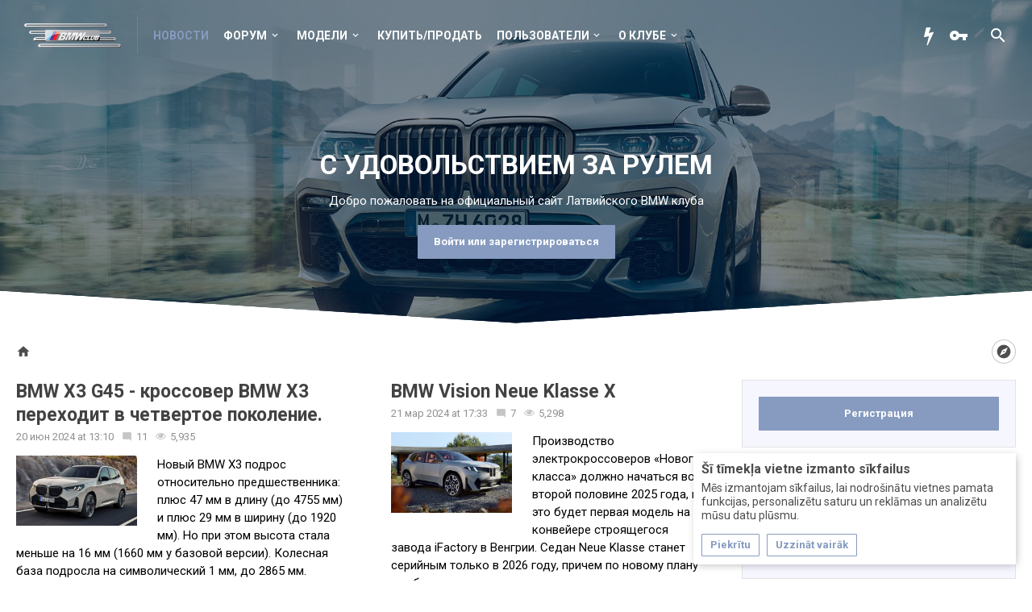

--- FILE ---
content_type: text/html; charset=UTF-8
request_url: https://bmwclub.lv/
body_size: 25642
content:
<!DOCTYPE html>






	
	
		
	




	









	




	




	





	




	
		
	
	
	
		
	


<html id="XenForo" lang="ru-RU" dir="LTR" class="Public NoJs uix_javascriptNeedsInit LoggedOut Sidebar  Responsive pageIsLtr hasWelcomeBlock  hasTabLinks  hasSearch activeSmallLogo  is-sidebarOpen hasRightSidebar is-setWidth navStyle_2 pageStyle_1 hasFlexbox" xmlns:fb="http://www.facebook.com/2008/fbml">
<head>


	<meta charset="utf-8" />
	<meta http-equiv="X-UA-Compatible" content="IE=Edge,chrome=1" />
	
		<meta name="viewport" content="width=device-width, initial-scale=1" />
	
	
		<base href="https://bmwclub.lv/" />
		<script>
			var _b = document.getElementsByTagName('base')[0], _bH = "https://bmwclub.lv/";
			if (_b && _b.href != _bH) _b.href = _bH;
		</script>
	

	<title>BMW Club Latvia</title>
	<noscript><style>.JsOnly, .jsOnly { display: none !important; }</style></noscript>
	<link rel="stylesheet" href="css.php?css=xenforo,form,public&amp;style=7&amp;dir=LTR&amp;d=1765883234" />
	<link rel="stylesheet" href="css.php?css=EWRporta2,EWRporta2_ArticleList,EWRporta2_Global,EWRwidget_SharePage,login_bar,message_user_info,moderator_bar,notices,profile_post_list_simple,sidebar_share_page,thread_list_simple,uix_welcomeBlock&amp;style=7&amp;dir=LTR&amp;d=1765883234" />

	<link rel="stylesheet" href="css.php?css=uix,xenith,xenith_icons&amp;style=7&amp;dir=LTR&amp;d=1765883234" />
	<style>
	/*** UIX -- PER USER STYLES ***/

	

	


	

</style>
	<link rel="stylesheet" href="css.php?css=EXTRA&amp;style=7&amp;dir=LTR&amp;d=1765883234" />

	
	<style>
/* Node Styling */

</style>

	

	

	<script>

	(function(i,s,o,g,r,a,m){i['GoogleAnalyticsObject']=r;i[r]=i[r]||function(){
	(i[r].q=i[r].q||[]).push(arguments)},i[r].l=1*new Date();a=s.createElement(o),
	m=s.getElementsByTagName(o)[0];a.async=1;a.src=g;m.parentNode.insertBefore(a,m)
	})(window,document,'script','//www.google-analytics.com/analytics.js','ga');
	
	ga('create', 'UA-5434649-1', 'auto');
	ga('send', 'pageview');

</script>
	
	












<link href="styles/bmwclub/uix/css/font-awesome.min.css" rel="stylesheet">
<link href='//fonts.googleapis.com/css?family=Roboto:400,500,700&amp;subset=cyrillic' rel='stylesheet' type='text/css'>


<script src="js/jquery/jquery-1.11.0.min.js"></script>



<script src="js/xenforo/xenforo.js?_v=f861c8aa"></script>
<script>
var samViewCountMethod = "view";

</script>
	<script src="js/8wayrun/EWRporta2_ajax.js?_v=22"></script>




<!--[if lt IE 9]>
	
		 
        	<script src="//cdnjs.cloudflare.com/ajax/libs/html5shiv/3.7.2/html5shiv.min.js"></script>
	        
	        <script src="//cdnjs.cloudflare.com/ajax/libs/respond.js/1.4.2/respond.js"></script>
	        
	        <script src="//cdnjs.cloudflare.com/ajax/libs/selectivizr/1.0.2/selectivizr-min.js"></script>
	

<![endif]-->



<script>
	uix = {
		elm: {},
		fn:{},
		init: function(){
			if (uix.betaMode) {
				console.group('uix.%cinit()', 'color:#3498DB');
			}
			for(var x=0;x<uix.events.init.length;x++){
				uix.events.init[x]()
		  	}
		  	console.groupEnd('uix.%cinit()','color:#3498DB')
		},
	  	events: {init:[]},
	  	on: function(event, fn){
	  		if(event=='init'){
	  			uix.events.init.push(fn)
	  		}
	  	},

		betaMode				: parseInt('0'),
		jsPathUsed				: 'xenith',
		jsGlobal				: parseInt('0'),


	  	version					: '1.5.21.0',
	  	jsHeadVersion				: '1.5.16.0a',
	  	addonVersion				: '1010270',
	  	jsCacheBust				: '1',
	  	contentTemplate				: 'EWRporta2_ArticleList',

		javascriptInitHide			: parseInt('1'),
		globalPadding 				: parseInt('20px'),
		sidebarWidth				: parseInt('340px'),
		mainContainerMargin  	        	: '360px',
		maxResponsiveWideWidth   		: parseInt('1023px'),
		maxResponsiveMediumWidth 		: parseInt('610px'),
		maxResponsiveNarrowWidth 		: parseInt('480px'),
		sidebarMaxResponsiveWidth		: parseInt('1023px'),
		
			responsiveMessageBreakpoint		: parseInt('610px'),
		
		sidebarMaxResponsiveWidthStr		: '1023px',

		
			offCanvasRightTriggerWidth	: parseInt('610px'),
		

		
			offCanvasLeftTriggerWidth	: parseInt('1023px'),
		

		
			
				offCanvasNavTriggerWidth	: parseInt('1023px'),
			
		
		
			
				offCanvasVisitorTriggerWidth	: parseInt('610px'),
			
		

		offcanvasTriggerAnimationDuration	: parseInt('300ms'),




		dropdownMenuAnimationSpeed		: parseInt('0s'),
		inlineAlertBalloons			: (parseInt('1') && !parseInt('0')) || parseInt('0'),

		jumpToFixedDelayHide			: parseInt('1'),

		stickyNavigationMinWidth 		: parseInt('0'),
		stickyNavigationMinHeight		: parseInt('0'),
		stickyNavigationMaxWidth 		: parseInt('800px'),
		stickyNavigationMaxHeight		: parseInt('0'),
		stickyNavigationPortraitMinWidth 	: parseInt('0'),
		stickyNavigationPortraitMinHeight	: parseInt('0'),
		stickyNavigationPortraitMaxWidth 	: parseInt('800px'),
		stickyNavigationPortraitMaxHeight	: parseInt('0'),
		stickySidebar 				: 0,
		
			sidebarInnerFloat		: "right",
		
		RTL					: 0,
		stickyItems 				: {},
		stickyGlobalMinimumPosition		: parseInt('200px'),
		stickyGlobalScrollUp			: parseInt('1'),
		stickyDisableIOSThirdParty		: parseInt('1'),
		preventAlwaysSticky			: parseInt('0'),

		searchMinimalSize			: parseInt('610px'),

		searchPosition				: parseInt('2'),

		nodeStyle				: parseInt('0'),
		pageStyle				: parseInt('1'),

		enableBorderCheck			: parseInt('1'),
		enableULManager				: parseInt('1'),

		threadSlidingAvatar			: parseInt('0'),
		threadSlidingExtra			: parseInt('0'),
		threadSlidingHover			: parseInt('0'),
		threadSlidingStaffShow			: parseInt('0'),
		threadSlidingGlobalEnable		: parseInt('1'),

		signatureHidingEnabled			: parseInt('0'),
		signatureHidingEnabledAddon		: parseInt('1'),
		signatureMaxHeight			: parseInt('100px'),
		signatureHoverEnabled			: parseInt('0'),

		enableStickyFooter 			: parseInt('1'),
		stickyFooterBottomOffset 		: parseInt('20px') * 2,

		
			sidebarStickyBottomOffset	: parseInt(0),
		

	  	
			offCanvasSidebar			: 1,

			
				offCanvasSidebarVisitorTabs		: 1,
			

		

		offcanvasLeftStatic			: 1 && parseInt('0') && parseInt('1'),
		offcanvasRightStatic			: 0 && parseInt('0') && parseInt('1'),
		offcanvasLeftStaticBreakpoint		: parseInt('1300px'),
		offcanvasRightStaticBreakpoint		: parseInt('1300px'),

		reinsertWelcomeBlock			: parseInt('0'),

		sidebarCookieExpire			: '',
		canCollapseSidebar			: '',

		cookiePrefix				: 'xf_',
		sidebarLocation 			: parseInt('0'),

		collapsibleSidebar			: parseInt('1'),
		collapsedNodesDefault			: '',
		nodeGridCollapseEnabled			: parseInt('0'),			
		widthToggleUpper			: '100%',
		widthToggleLower			: '1500px',
		
			toggleWidthEnabled		: parseInt('1'),
		
		toggleWidthBreakpoint			: parseInt('1540'),
		collapsibleNodes			: parseInt('1'),
		collapsibleSticky			: parseInt('1'),
		ajaxWidthToggleLink			: 'uix/toggle-width',
		ajaxStickyThreadToggleLink		: 'uix/toggle-sticky-threads',
		ajaxStickyThreadExpandLink		: 'uix/expand-sticky-threads',
		ajaxStickyThreadCollapseLink		: 'uix/collapse-sticky-threads',
		ajaxSidebarToggleLink			: 'uix/toggle-sidebar',

		stickySidebarDelayInit			: parseInt('1'),
		stickySidebarLegacy			: parseInt('0'),
		stickySidebarDisableIOS			: parseInt('1'),

		user					: {
								'themeName'		: 'BMW Club Latvia',
								'-themeParents'		: '7,3,0',
								'-themeModified'	: '1765883234',
								'-themeSelectable'	: '1',
								languageName		: 'Russian (RU)',
								stickyEnableUserbar	: (parseInt('') == parseInt('')) ? parseInt('') : true,
								stickyEnableNav		: (parseInt('') == parseInt('')) ? parseInt('') : true,
								stickyEnableSidebar	: (parseInt('') == parseInt('')) ? parseInt('') : true,
								widthToggleState	: (parseInt('0') == parseInt('0')) ? parseInt('0') : parseInt('0'),
								stickyThreadsState	: (parseInt('') == parseInt('')) ? (parseInt('') > 0) : 0,
								
									sidebarState	: 0,
								
								
									collapseUserInfo : 1,
								
								
									signatureHiding : 1,
								
								isAdmin			: parseInt('0"')
							}
	};

	if(uix.stickyNavigationMaxWidth == 0){uix.stickyNavigationMaxWidth = 999999}
	if(uix.stickyNavigationMaxHeight == 0){uix.stickyNavigationMaxHeight = 999999}
	if(uix.stickyNavigationPortraitMaxWidth == 0){uix.stickyNavigationPortraitMaxWidth = 999999}
	if(uix.stickyNavigationPortraitMaxHeight == 0){uix.stickyNavigationPortraitMaxHeight = 999999}

	
		uix.stickyItems['#navigation'] = {normalHeight:parseInt('46'), stickyHeight:parseInt('50')}

		var subElement = null;
		
			//if tablinks are visible
			uix.stickyItems['#navigation'].options = {subElement: '#navigation .tabLinks', subNormalHeight: parseInt('49'), subStickyHeight: parseInt('62'), subStickyHide: 1 == 1 , scrollSticky: uix.stickyGlobalScrollUp }
		

	

	

	$(document).ready(function(){

	//put jquery code here


});

	uix.debug = function() {
		result = "\n\n############============   Begin Copying Here   ============############\n\n";
		result += "Error: the functions file was not found.";
		result += "\n\n############============   End Copying Here   ============############\n\n";

		uix.fixJsVisibility();

		console.log(result);
	}

</script>

<script src="js/audentio/xenith/functions.min.js?_v=f861c8aa_1.5.21.0_1"></script>

<script>
	uix.adminJsError = function(errMsg) {
		console.error(errMsg);

		
	}

	uix.fixJsVisibility = function() {
		var userBar = $('.hasJs #userBar');
		var nodeList = $('.hasJs #forums, .hasJs .category_view .nodeList, .hasJs .watch_forums .nodeList');
		var panels = $('.js-uix_panels')
		if (userBar.length) userBar.css('display', 'block');
		if (nodeList.length) nodeList.css('visibility', 'visible');
		if (panels.length) $('.js-uix_panels').removeClass('needsInit');
		$('html').removeClass('uix_javascriptNeedsInit');
	}

	uix.catchJsError = function(err) {
		console.log("\n\n############============   Begin Copying Here   ============############\n\n")
		var errMsg = "Uh Oh!  It looks like there's an error in your page's javascript.  There will likely be significant issues with the use of the forum until this is corrected.  If you are unable to resolve this and believe it is due to a bug in your Audentio Design theme, contact Audentio support and include a copy of the text between the designated areas from your javascript console.  This is the error: \n\n" + err ;
		uix.fixJsVisibility();
		uix.adminJsError(errMsg);
		console.log("\n\n");
		console.log(err);
		console.log("\n\n");
		try {
			uix.debug(true);
		} catch (err) {
			console.log("Unable to include uix.debug();");
		}

		console.log("\n\n############============   End Copying Here   ============############\n\n");
	}

	$(document).ready(function(){
		if (typeof(audentio) === 'undefined' || typeof(uix.jsVersion) === 'undefined') {
			var errMsg = 'Uh Oh!  It looks like the javascript for your theme was not found in /js/audentio/xenith/.\n\n';
			if (uix.jsGlobal) {
				errMsg += 'Your forum is set to use the same javascript directory for all your themes.  Consider disabling this or modifying the directory.  Options are located under Options > [UI.X] General.\n\n'
			} else {
				errMsg += 'Your theme has set the location of its javascript directory.  You may need to modify the javascript directory location style property located under [UI.X] Global Settings > Javascript Path.\n\n'
			}
			errMsg += 'If your files are in the directory specified, ensure that your file permissions allow them to be read.  There will likely be significant issues with the use of the forum until this is corrected.  If you are unable to resolve this, contact Audentio support.  This error has also been logged to the javascript console.';

			uix.fixJsVisibility();

			uix.adminJsError(errMsg);
		} else if (uix.jsHeadVersion.split('_')[0] != uix.jsVersion.split('_')[0]) {
			var errMsg = 'Uh Oh! It looks like the version of your javascript functions file does not match the version of your page_container_js_head template.  \n\nYour javascript functions file is version "' + uix.jsVersion + '". \nYour page_container_js_head is version "' + uix.jsHeadVersion + '".  \n\nIf your functions file version number is higher, ensure that you have merged all templates (especially page_container_js_head).  If your page_container_js_head version number is higher, ensure that you have correctly uploaded the latest version of the javascript functions file and that you have cleared anything that could cache an old version of the javascript (CDN / Cloudflare / etc.). \n\nThis issue could cause parts of your forum to not display or function correctly.  If this does not resolve the issue contact Audentio support.  This error has also been logged to the javascript console.';
			
			uix.fixJsVisibility();
			
			uix.adminJsError(errMsg);
		}
	});
</script>

<script>
	try {
		uix.dateHelper.phrase = {
			now: 'now',
			second: 's',
			minute: 'm',
			hour: 'h',
			day: 'd',
			week: 'w',
			year: 'y',
			century: 'c',
			ago: '{time} ago',
			future: 'in {time}'
		}


		uix.sticky.stickyMinDist = parseInt('50');

		$(document).ready(function(){
			try {
				
				

				uix.initFunc();
			} catch (err) {
				uix.catchJsError(err);
			}
		});
	} catch (err) {
		uix.catchJsError(err);
	}
</script>


	<link href="/styles/bmwclub/xenforo/favicon.ico" rel="icon" type="image/x-icon" />
	<link rel="apple-touch-icon" href="https://bmwclub.lv/styles/default/xenforo/logo.og.png" />
	<link rel="alternate" type="application/rss+xml" title="RSS-лента для BMW Club Latvia" href="forums/-/index.rss" />
	<meta name="description" content="Сайт латвийского BMW клуба, новости, описания, тесты, форум." />
	<link rel="next" href="?page=2" />
		<link rel="alternate" type="application/rss+xml" title="RSS-лента для Articles - BMW Club Latvia" href="https://bmwclub.lv/news/index.rss" />
	
		<meta property="og:site_name" content="BMW Club Latvia" />
	
	<meta property="og:image" content="https://bmwclub.lv/styles/default/xenforo/logo.og.png" />
	<meta property="og:type" content="website" />
	<meta property="og:url" content="https://bmwclub.lv/" />
	<meta property="og:title" content="BMW Club Latvia" />
	<meta property="og:description" content="Сайт латвийского BMW клуба, новости, описания, тесты, форум." />
	
	
	





	

</head>

<body>

	
	
		

<div id="loginBar">
	<div class="pageContent">
		<span class="helper"></span>
	</div>
	<div class="pageWidth">

		

	</div>
</div>
	
	
		
		<div class="js-uix_panels uix_panels ">
			
				

<aside class="js-sidePanelWrapper sidePanelWrapper  sidePanelWrapper--left">
	<a href="#" class="js-panelMask uix_panelMask"></a>
	
		<div class="sidePanel sidePanel--nav">
			<nav>
<ul class="sidePanel__navTabs">
	
							<!-- home -->
							


								<!-- extra tabs: home -->
								
								
									
										
											<li class="navTab articles selected">
								
												<a href="https://bmwclub.lv/" class="navLink">Новости</a>
												<a href="https://bmwclub.lv/" class="SplitCtrl"><i class="uix_icon js-offcanvasIcon uix_icon-expandDropdown"></i></a>
									
												<div class="tabLinks">
													<ul class="secondaryContent blockLinksList">
	<li><a href="find-new/posts" rel="nofollow">Последние сообщения</a></li>
	<li><a href="recent-activity/">Недавняя активность</a></li>

	

	
</ul>
												</div>
											</li>
										
									
								
								


								<!-- forums -->
								
									
										<li class="navTab forums ">
											<a href="https://bmwclub.lv/forums/" class="navLink">Форум</a>
											<a href="https://bmwclub.lv/forums/" class="SplitCtrl"><i class="uix_icon js-offcanvasIcon uix_icon-expandDropdown"></i></a>
								
											<div class="tabLinks">
									
													<ul class="secondaryContent blockLinksList">
													
														<li><a href="find-new/posts" rel="nofollow">Последние сообщения</a></li>
														<li><a href="search/?type=post">Поиск сообщений</a></li>
														
														
														<li class="etkCatalog"><a href="http://www.realoem.com/bmw/ru/select" rel="nofollow" target="_blank">Каталог ETK</a></li>
													
													</ul>
									
											</div>
										</li>
								
								

								<!-- extra tabs: middle -->
								
								
									
										
											<li class="navTab siropuCustomTab custom-tab-5 ">
								
											<a href="/forums/#bmw-forum.1" class="navLink models-list">Модели</a>
											<a href="/forums/#bmw-forum.1" class="SplitCtrl"><i class="uix_icon js-offcanvasIcon uix_icon-expandDropdown"></i></a>
								
											<div class="tabLinks">
												<ul class="secondaryContent blockLinksList">
	
		
			<li><a href="/forums/bmw-1-serija.26/" class="">1 серия</a></li>
		
	
		
			<li><a href="/forums/bmw-2-serija.333/" class="">2 серия</a></li>
		
	
		
			<li><a href="/forums/bmw-3-serija.131/" class="">3 серия</a></li>
		
	
		
			<li><a href="/forums/bmw-4-serija.329/" class="">4 серия</a></li>
		
	
		
			<li><a href="/forums/bmw-5-serija.132/" class="">5 серия</a></li>
		
	
		
			<li><a href="/forums/bmw-6-serija.138/" class="">6 серия</a></li>
		
	
		
			<li><a href="/forums/bmw-7-serija.133/" class="">7 серия</a></li>
		
	
		
			<li><a href="/forums/bmw-8-serija.181/" class="">8 серия</a></li>
		
	
		
			<li><a href="/forums/bmw-x1-serija.324/" class="">X1</a></li>
		
	
		
			<li><a href="/forums/bmw-x3-serija.134/" class="">X3</a></li>
		
	
		
			<li><a href="/forums/bmw-x4-serija.330/" class="">X4</a></li>
		
	
		
			<li><a href="/forums/bmw-x5-serija.323/" class="">X5</a></li>
		
	
		
			<li><a href="/forums/bmw-x6-serija.325/" class="">X6</a></li>
		
	
		
			<li><a href="/forums/bmw-z-serija.140/" class="">Z серия</a></li>
		
	
		
			<li><a href="/forums/bmw-m-serija.31/" class="">M серия</a></li>
		
	
		
			<li><a href="/forums/bmw-gt-serija.328/" class="">GT серия</a></li>
		
	
</ul>
											</div>
										</li>
										
									
								
									
										
											<li class="navTab siropuCustomTab custom-tab-22 ">
												<a href="/forums/pokupka-prodazha.144/" class="navLink">Купить/Продать</a>
											</li>
										
									
								
								


								<!-- members -->
								
									
											<li class="navTab members ">

												<a href="https://bmwclub.lv/members/" class="navLink">Пользователи</a>
												<a href="https://bmwclub.lv/members/" class="SplitCtrl"><i class="uix_icon js-offcanvasIcon uix_icon-expandDropdown"></i></a>
									
												<div class="tabLinks">
									
													<ul class="secondaryContent blockLinksList">
													
														<li><a href="members/">Выдающиеся пользователи</a></li>
														
														<li><a href="online/">Сейчас на форуме</a></li>
														<li><a href="recent-activity/">Недавняя активность</a></li>
														<li><a href="find-new/profile-posts">Новые сообщения профиля</a></li>
													
													</ul>
									
											</div>
										</li>
								

								<!-- extra tabs: end -->
								
								
									
										
											<li class="navTab siropuCustomTab custom-tab-1 ">
								
											<a href="pages/about/" class="navLink">О клубе</a>
											<a href="pages/about/" class="SplitCtrl"><i class="uix_icon js-offcanvasIcon uix_icon-expandDropdown"></i></a>
								
											<div class="tabLinks">
												<ul class="secondaryContent blockLinksList">
	
		
			<li><a href="pages/about/" class="">О клубе</a></li>
		
	
		
			<li><a href="pages/contacts/" class="">Контакты</a></li>
		
	
		
			<li><a href="pages/membership/" class="">Порядок вступления</a></li>
		
	
</ul>
											</div>
										</li>
										
									
								
								

	

</ul>
</nav>
		</div>
	
</aside>
			
			
				

<aside class="js-sidePanelWrapper sidePanelWrapper  sidePanelWrapper--right">
	<a href="#" class="js-panelMask uix_panelMask"></a>
	
		
			<div class="sidePanel sidePanel--login">
				<form action="login/login" method="post" class="xenForm--uixLoginForm xenForm">

	<dl class="ctrlUnit fullWidth">
		<dt><label for="ctrl_pageLogin_login">Ваше имя или e-mail:</label></dt>
		<dd><input type="text" name="login" value="" id="ctrl_pageLogin_login" class="textCtrl uix_fixIOSClickInput" tabindex="21" /></dd>
	</dl>

	<dl class="ctrlUnit fullWidth">
		<dt><label for="ctrl_pageLogin_password">Пароль:</label></dt>
		<dd>
			<input type="password" name="password" class="textCtrl uix_fixIOSClickInput" id="ctrl_pageLogin_password" tabindex="22" />
			<div><a href="lost-password/" class="OverlayTrigger OverlayCloser" tabindex="26">Забыли пароль?</a></div>
		</dd>
	</dl>

	

	<dl class="ctrlUnit submitUnit">
		<dd>
			<input type="submit" class="button primary" value="Вход" data-loginPhrase="Вход" data-signupPhrase="Регистрация" tabindex="24" />
			<label class="rememberPassword"><input type="checkbox" name="remember" value="1" id="ctrl_pageLogin_remember" tabindex="23" /> Запомнить меня</label>
		</dd>
	</dl>

	

	<input type="hidden" name="cookie_check" value="1" />
	<input type="hidden" name="_xfToken" value="" />
	<input type="hidden" name="redirect" value="/" />
	

</form>
			</div>
		
	
</aside>
			
			<div class="mainPanelWrapper">
				<a href="#" class="js-panelMask uix_panelMask"></a>
	

	
<div class="uix_wrapperFix" style="height: 1px; margin-bottom: -1px;"></div>

<div id="uix_wrapper">
<div class="uix_wrapperFix" style="height: 1px; margin-bottom: -1px;"></div>

<div id="headerMover">
	<div id="headerProxy"></div>
	
<div class="xenith_bg_wrap">
	<div class="xenith_bg"></div>
	<div class="xenith_bg_mask"></div>
	<header>
		


<div id="header">
	



	

	

	



<div id="navigation" class="header__blockItem withSearch stickyTop">
	<div class="sticky_wrapper">
		<div class="uix_navigationWrapper">
		
			<div class="pageContent">
				<nav>
					<div class="navTabs">
						
						<div class="pageWidth">
						
							<ul class="publicTabs navLeft">

							
							<li id="logo_small">
								<a href="https://bmwclub.lv/">
								
									<h2 class="uix_navigationLogoText">BMW Club Latvia</h2>
								
								</a>
							</li>
							

							





	

	
		
	


	

	
		
	













	<li class="navTab  navTab--panelTrigger navTab--navPanelTrigger PopupClosed">
		<a class="navLink js-leftPanelTrigger" href="#">
			<i class="uix_icon uix_icon-menu"></i><span class="trigger__phrase">BMW Club Latvia</span>
		</a>
	</li>



							<!-- home -->
							


								<!-- extra tabs: home -->
								
								
									
										
											<li class="navTab articles selected">
												<a href="https://bmwclub.lv/" class="navLink">Новости</a>
												<a href="https://bmwclub.lv/" class="SplitCtrl" rel="Menu"></a>
												<div class="tabLinks articlesTabLinks">
													<div class="pageWidth">
														<div class="primaryContent menuHeader">
															<h3>Новости</h3>
															<div class="muted">Быстрые ссылки</div>
														</div>
														<ul class="secondaryContent blockLinksList">
	<li><a href="find-new/posts" rel="nofollow">Последние сообщения</a></li>
	<li><a href="recent-activity/">Недавняя активность</a></li>

	

	
</ul>
														
													</div>
												</div>
											</li>
										
									
								
								


								<!-- forums -->
								
									
										<li class="navTab forums Popup PopupControl PopupClosed">
											<a href="https://bmwclub.lv/forums/" class="navLink">Форум</a>
											<a href="https://bmwclub.lv/forums/" class="SplitCtrl" rel="Menu"></a>
	
											<div class="Menu JsOnly tabMenu forumsTabLinks">
												
													<div class="primaryContent menuHeader">
														<h3>Форум</h3>
														<div class="muted">Быстрые ссылки</div>
													</div>
									
													<ul class="secondaryContent blockLinksList">
													
														<li><a href="find-new/posts" rel="nofollow">Последние сообщения</a></li>
														<li><a href="search/?type=post">Поиск сообщений</a></li>
														
														
														<li class="etkCatalog"><a href="http://www.realoem.com/bmw/ru/select" rel="nofollow" target="_blank">Каталог ETK</a></li>
													
													</ul>
									
													
												
									
											</div>
										</li>
								
								

								<!-- extra tabs: middle -->
								
								
									
										
										<li class="navTab siropuCustomTab custom-tab-5 Popup PopupControl PopupClosed">
	
											<a href="/forums/#bmw-forum.1" class="navLink models-list">Модели</a>
											<a href="/forums/#bmw-forum.1" class="SplitCtrl" rel="Menu"></a>
											
											<div class="Menu JsOnly tabMenu siropuCustomTab custom-tab-5TabLinks">
												
													<div class="primaryContent menuHeader">
														<h3>Модели</h3>
														<div class="muted">Быстрые ссылки</div>
													</div>
													<ul class="secondaryContent blockLinksList">
	
		
			<li><a href="/forums/bmw-1-serija.26/" class="">1 серия</a></li>
		
	
		
			<li><a href="/forums/bmw-2-serija.333/" class="">2 серия</a></li>
		
	
		
			<li><a href="/forums/bmw-3-serija.131/" class="">3 серия</a></li>
		
	
		
			<li><a href="/forums/bmw-4-serija.329/" class="">4 серия</a></li>
		
	
		
			<li><a href="/forums/bmw-5-serija.132/" class="">5 серия</a></li>
		
	
		
			<li><a href="/forums/bmw-6-serija.138/" class="">6 серия</a></li>
		
	
		
			<li><a href="/forums/bmw-7-serija.133/" class="">7 серия</a></li>
		
	
		
			<li><a href="/forums/bmw-8-serija.181/" class="">8 серия</a></li>
		
	
		
			<li><a href="/forums/bmw-x1-serija.324/" class="">X1</a></li>
		
	
		
			<li><a href="/forums/bmw-x3-serija.134/" class="">X3</a></li>
		
	
		
			<li><a href="/forums/bmw-x4-serija.330/" class="">X4</a></li>
		
	
		
			<li><a href="/forums/bmw-x5-serija.323/" class="">X5</a></li>
		
	
		
			<li><a href="/forums/bmw-x6-serija.325/" class="">X6</a></li>
		
	
		
			<li><a href="/forums/bmw-z-serija.140/" class="">Z серия</a></li>
		
	
		
			<li><a href="/forums/bmw-m-serija.31/" class="">M серия</a></li>
		
	
		
			<li><a href="/forums/bmw-gt-serija.328/" class="">GT серия</a></li>
		
	
</ul>
													
												
											</div>
										</li>
										
									
								
									
										
											<li class="navTab siropuCustomTab custom-tab-22 PopupClosed">
												<a href="/forums/pokupka-prodazha.144/" class="navLink">Купить/Продать</a>
												
											</li>
										
									
								
								


								<!-- members -->
								
									
										<li class="navTab members Popup PopupControl PopupClosed">
	
											<a href="https://bmwclub.lv/members/" class="navLink">Пользователи</a>
											<a href="https://bmwclub.lv/members/" class="SplitCtrl" rel="Menu"></a>
	
											<div class="Menu JsOnly tabMenu membersTabLinks">
												
													<div class="primaryContent menuHeader">
														<h3>Пользователи</h3>
														<div class="muted">Быстрые ссылки</div>
													</div>
									
													<ul class="secondaryContent blockLinksList">
													
														<li><a href="members/">Выдающиеся пользователи</a></li>
														
														<li><a href="online/">Сейчас на форуме</a></li>
														<li><a href="recent-activity/">Недавняя активность</a></li>
														<li><a href="find-new/profile-posts">Новые сообщения профиля</a></li>
													
													</ul>
									
													
												
									
											</div>
										</li>
								

								<!-- extra tabs: end -->
								
								
									
										
											<li class="navTab siropuCustomTab custom-tab-1 Popup PopupControl PopupClosed">
	
											<a href="pages/about/" class="navLink">О клубе</a>
											<a href="pages/about/" class="SplitCtrl" rel="Menu"></a>
	
											<div class="Menu JsOnly tabMenu siropuCustomTab custom-tab-1TabLinks">
												
													<div class="primaryContent menuHeader">
														<h3>О клубе</h3>
														<div class="muted">Быстрые ссылки</div>
													</div>
													<ul class="secondaryContent blockLinksList">
	
		
			<li><a href="pages/about/" class="">О клубе</a></li>
		
	
		
			<li><a href="pages/contacts/" class="">Контакты</a></li>
		
	
		
			<li><a href="pages/membership/" class="">Порядок вступления</a></li>
		
	
</ul>
													
												
											</div>
										</li>
										
									
								
								

								<!-- responsive popup -->
								<li class="navTab navigationHiddenTabs navTab--justIcon Popup PopupControl PopupClosed" style="display:none">

									<a rel="Menu" class="navLink NoPopupGadget uix_dropdownDesktopMenu"><i class="uix_icon uix_icon-navOverflow"></i><span class="uix_hide menuIcon">Menu</span></a>

									<div class="Menu JsOnly blockLinksList primaryContent" id="NavigationHiddenMenu"></div>
								</li>

								
								<!-- no selection -->
								
								

								

							</ul>


							


								<ul class="navRight visitorTabs">

								

									<li class="navTab"><a href="/find-new/posts" class="navLink" title="Новые сообщения"><i class="uix_icon fa fa-bolt"></i></a></li>

									

									

									
										
									

									
										

	<li class="navTab login PopupClosed">
		
			<a href="login/" class="navLink uix_dropdownDesktopMenu OverlayTrigger" data-cacheOverlay="false">
				<i class="uix_icon uix_icon-signIn"></i> 
				<strong class="loginText">Вход</strong>
			</a>
		

		

	</li>

	


									
									
									

									





	

	
		
	


	

	
		
	











									
										

		<li class="navTab uix_searchTab">

			

<div id="searchBar" class="hasSearchButton">
	
	<i id="QuickSearchPlaceholder" class="uix_icon uix_icon-search" title="Поиск"></i>

	


	<fieldset id="QuickSearch">
		<form action="search/search" method="post" class="formPopup">

			<div class="primaryControls">
				<!-- block: primaryControls -->
				<i class="uix_icon uix_icon-search" onclick='$("#QuickSearch form").submit()'></i>
				<input type="search" name="keywords" value="" class="textCtrl" placeholder="Поиск..." results="0" title="Введите параметры поиска и нажмите ввод" id="QuickSearchQuery" />
				<!-- end block: primaryControls -->
			</div>

			<div class="secondaryControls">
				<div class="controlsWrapper">

					<!-- block: secondaryControls -->
					<dl class="ctrlUnit">
						<dt></dt>
						<dd><ul>
							<li><label><input type="checkbox" name="title_only" value="1"
								id="search_bar_title_only" class="AutoChecker"
								data-uncheck="#search_bar_thread" /> Искать только в заголовках</label></li>
						</ul></dd>
					</dl>

					<dl class="ctrlUnit">
						<dt><label for="searchBar_users">Сообщения пользователя:</label></dt>
						<dd>
							<input type="text" name="users" value="" class="textCtrl AutoComplete" id="searchBar_users" />
							<p class="explain">Имена участников (разделяйте запятой).</p>
						</dd>
					</dl>

					<dl class="ctrlUnit">
						<dt><label for="searchBar_date">Новее чем:</label></dt>
						<dd><input type="date" name="date" value="" class="textCtrl" id="searchBar_date" /></dd>
					</dl>

					
				</div>
				<!-- end block: secondaryControls -->

				<dl class="ctrlUnit submitUnit">
					<dt></dt>
					<dd>
						<input type="submit" value="Поиск" class="button primary Tooltip" title="Искать" />
						<a href="search/" class="button moreOptions Tooltip" title="Расширенный поиск">Больше...</a>
						<div class="Popup" id="commonSearches">
							<a rel="Menu" class="button NoPopupGadget Tooltip" title="Быстрый поиск" data-tipclass="flipped"><span class="arrowWidget"></span></a>
							<div class="Menu">
								<div class="primaryContent menuHeader">
									<h3>Быстрый поиск</h3>
								</div>
								<ul class="secondaryContent blockLinksList">
									<!-- block: useful_searches -->
									<li><a href="find-new/posts?recent=1" rel="nofollow">Последние сообщения</a></li>
									
									<!-- end block: useful_searches -->
								</ul>
							</div>
						</div>
					</dd>
				</dl>

			</div>

			<input type="hidden" name="_xfToken" value="" />
		</form>
	</fieldset>
	

</div>
		</li>


									

								

								</ul>

							

							
								

	

<div class="uix_minimalSearchWrapper">

	<div id="uix_searchMinimal">
		<form action="search/search" method="post">
			<i id="uix_searchMinimalClose" class="uix_icon uix_icon-close"  title="Закрыть"></i>
			<i id="uix_searchMinimalOptions" class="uix_icon uix_icon-cog" title="Настройки"></i>
			<div id="uix_searchMinimalInput" >
				<input type="search" name="keywords" value="" placeholder="Поиск..." results="0" />
			</div>
			<input type="hidden" name="_xfToken" value="" />
		</form>
	</div>


</div>




							


						</div>
					</div>

				<span class="helper"></span>

				</nav>
			</div>
		
		</div>
	</div>
</div>



	
</div>

		
		
	</header>
	


	
	
	
	
	

	





	
	<div id="uix_welcomeBlock" class="">
		
			

<a href="#" class="close"><i class="uix_icon uix_icon-close"></i></a>

<div class="uix_welcomeBlock__content">

	<h3 class="uix_welcomeBlock__header">С удовольствием за рулем</h3>

	<p class="uix_welcomeBlock__message">Добро пожаловать на официальный сайт Латвийского BMW клуба</p>

	<div class="uix_welcomeBlock__button"><a href="index.php?login" class="signupButton"><span>Войти или зарегистрироваться</span></a></div>

</div>
		
	</div>
	
</div>

<div id="content" class="EWRporta2_ArticleList">
	
	<div class="pageWidth">
		<div class="pageContent">
	
			<!-- main content area -->
			
			

			
			
			<div class="breadBoxTop  ">
				
				

<nav>

	

	

	<fieldset class="breadcrumb">
		<a href="misc/quick-navigation-menu?selected=articles" class="OverlayTrigger jumpMenuTrigger" data-cacheOverlay="true" title="Открыть быструю навигацию"><i class="uix_icon uix_icon-sitemap"></i><!--Перейти к...--></a>

		<div class="boardTitle"><strong>BMW Club Latvia</strong></div>

		<span class="crumbs">
			

			
				<span class="crust selectedTabCrumb" itemscope="itemscope" itemtype="http://data-vocabulary.org/Breadcrumb">
					<a href="https://bmwclub.lv/" class="crumb" rel="up" itemprop="url"><span itemprop="title"><i class="uix_icon uix_icon-home" title="Новости"></i></span></a>
					<span class="arrow"><i class="uix_icon uix_icon-breadcrumbSeparator"></i></span>
				</span>
			

			
		</span>
	</fieldset>
</nav>
				
			</div>
			
			
			
			

			
			
			
			
			
			
	

	
		

		<div class="FloatingContainer Notices">
			
				<div class=" Notice notice_9 " data-notice="9" data-delay-duration="0" data-display-duration="0" data-auto-dismiss="0">
					<div class="floatingItem light">
					
					
					<div class=" baseHtml noticeContent">
						<span class="title">Šī tīmekļa vietne izmanto sīkfailus</span>
<p>Mēs izmantojam sīkfailus, lai nodrošinātu vietnes pamata funkcijas, personalizētu saturu un reklāmas un analizētu mūsu datu plūsmu.</p>
<a href="account/dismiss-notice?notice_id=9" class="DismissCtrl button primary">Piekrītu</a>&nbsp;&nbsp;
<a class="button primary" href="help/cookies">Uzzināt vairāk</a></div>
					</div>
					</div>
				</div>
			
		</div>
	

						
			
			
			
				<div class="uix_contentFix">	
					<div class="mainContainer">
			
					<div class="mainContent">
						<!--[if lt IE 8]>
							<p class="importantMessage">Вы используете устаревший браузер. Этот и другие сайты могут отображаться в нём некорректно.<br />Необходимо обновить браузер или попробовать использовать <a href="https://www.google.com/chrome/browser/" target="_blank">другой</a>.</p>
						<![endif]-->
						

						
						
											
								<!-- h1 title, description -->
								<div class="titleBar">
									
									<h1>BMW Club Latvia</h1>
									<p id="pageDescription" class="muted ">Сайт латвийского BMW клуба, новости, описания, тесты, форум.</p>
								</div>
							
						
						
						
						<!-- main template -->
						


	





	



	
	
	
	
	
	



















<div id="articlesGrid" class="articlesGrid  "
	data-masonry="" data-items=".articleItem" data-nav=".articlePager" data-next=".articlePager a:last" data-control=".articleControl">
		<div class="articleItem" id="article_58475">
	<div class="sectionMain">
		<div class="subHeading">
			
			<a href="threads/bmw-x3-g45.58475/">BMW X3 G45 - кроссовер BMW X3 переходит в четвертое поколение.</a>
		</div>
		
		
	
		
		
		<div class="primaryContent">
			<div class="metaData">
				<span class="dateData">
					<a href="threads/bmw-x3-g45.58475/">20 июн 2024</a> at <a href="threads/bmw-x3-g45.58475/">13:10</a>
				</span>
				<span class="statData"><i class="uix_icon uix_icon-statsMessages"></i>11</span>
				<span class="statData"><i class="fa fa-eye"></i>5,935</span>
			</div>
			
			
				<div class="messageUserBlock"><div class="avatarHolder">
					
					
						
							<a class="attachHolder" href="threads/bmw-x3-g45.58475/">
								
									<img src="data/attachments/44/44641-e122dc936d6425c61fe71c47eda91a62.jpg" alt="IMG_2142.jpeg" />
								
							</a>
						
					
					
				</div></div>
			
			
			<div class="baseHtml excerptContent ">
				Новый BMW X3 подрос относительно предшественника: плюс 47 мм в длину (до 4755 мм) и плюс 29 мм в ширину (до 1920 мм). Но при этом высота стала меньше на 16 мм (1660 мм у базовой версии). Колесная база подросла на символический 1 мм, до 2865 мм. Заявленный дорожный просвет увеличен с 204 до 216 мм.
				
				
			</div>
		</div>
		
		<div class="sectionFooter">
			<div class="continue">
				<a class="button primary" href="threads/bmw-x3-g45.58475/">
					Подробнее
				</a>
			</div>
			
			<ul class="tagList" id="categories_58475">
	
		<li class="category_3"><a href="news/novosti-partnerov.3/category" class="tag"><span class="arrow"></span>Новости партнеров</a></li>
	
	
</ul>
		</div>
	</div>
</div><div class="articleItem" id="article_58445">
	<div class="sectionMain">
		<div class="subHeading">
			
			<a href="threads/bmw-vision-neue-klasse-x.58445/">BMW Vision Neue Klasse X</a>
		</div>
		
		
	
		
		
		<div class="primaryContent">
			<div class="metaData">
				<span class="dateData">
					<a href="threads/bmw-vision-neue-klasse-x.58445/">21 мар 2024</a> at <a href="threads/bmw-vision-neue-klasse-x.58445/">17:33</a>
				</span>
				<span class="statData"><i class="uix_icon uix_icon-statsMessages"></i>7</span>
				<span class="statData"><i class="fa fa-eye"></i>5,298</span>
			</div>
			
			
				<div class="messageUserBlock"><div class="avatarHolder">
					
					
						
							<a class="attachHolder" href="threads/bmw-vision-neue-klasse-x.58445/">
								
									<img src="data/attachments/44/44330-14f6cc1a57210e1782522c7cadd96f15.jpg" alt="IMG_1717.jpeg" />
								
							</a>
						
					
					
				</div></div>
			
			
			<div class="baseHtml excerptContent ">
				Производство электрокроссоверов «Нового класса» должно начаться во второй половине 2025 года, и это будет первая модель на конвейере строящегося завода iFactory в Венгрии. Седан Neue Klasse станет серийным только в 2026 году, причем по новому плану его будут выпускать на головном предприятии в Мюнхене, которое с 2027-го должно полностью перейти на выпуск электромобилей. А следом BMW обещает выпустить еще четыре разные модели «Нового класса».
				
				
			</div>
		</div>
		
		<div class="sectionFooter">
			<div class="continue">
				<a class="button primary" href="threads/bmw-vision-neue-klasse-x.58445/">
					Подробнее
				</a>
			</div>
			
			<ul class="tagList" id="categories_58445">
	
		<li class="category_1"><a href="news/novosti-kluba.1/category" class="tag"><span class="arrow"></span>Новости клуба</a></li>
	
	
</ul>
		</div>
	</div>
</div><div class="articleItem" id="article_58407">
	<div class="sectionMain">
		<div class="subHeading">
			
			<a href="threads/vstrechaem-z4-m40i-v-komplektacii-save-the-manuals.58407/">Встречаем: Z4 M40i в комплектации &quot;Save the manuals&quot;</a>
		</div>
		
		
	
		
		
		<div class="primaryContent">
			<div class="metaData">
				<span class="dateData">
					<a href="threads/vstrechaem-z4-m40i-v-komplektacii-save-the-manuals.58407/">14 дек 2023</a> at <a href="threads/vstrechaem-z4-m40i-v-komplektacii-save-the-manuals.58407/">12:18</a>
				</span>
				<span class="statData"><i class="uix_icon uix_icon-statsMessages"></i>0</span>
				<span class="statData"><i class="fa fa-eye"></i>4,894</span>
			</div>
			
			
				<div class="messageUserBlock"><div class="avatarHolder">
					
					
						
							<a class="attachHolder" href="threads/vstrechaem-z4-m40i-v-komplektacii-save-the-manuals.58407/">
								
									<img src="data/attachments/44/44007-1c638c41f764f14b93ba1bcb5d9c45bb.jpg" alt="2025-bmw-z4-m40i-manual-six-speed-17.jpg" />
								
							</a>
						
					
					
				</div></div>
			
			
			<div class="baseHtml excerptContent ">
				После многолетних слухов BMW, наконец, подтвердила ранее на этой неделе планы установить механическую коробку передач на Z4 M40i. Родстер M Performance с педалью сцепления был разработан в первую очередь для Соединенных Штатов. Однако есть планы продавать спортивный кабриолет с коробкой передач &quot;сделай сам&quot; на других рынках.
				
				
			</div>
		</div>
		
		<div class="sectionFooter">
			<div class="continue">
				<a class="button primary" href="threads/vstrechaem-z4-m40i-v-komplektacii-save-the-manuals.58407/">
					Подробнее
				</a>
			</div>
			
			<ul class="tagList" id="categories_58407">
	
	
</ul>
		</div>
	</div>
</div><div class="articleItem" id="article_58324">
	<div class="sectionMain">
		<div class="subHeading">
			
			<a href="threads/ehkskursija-v-retro-auto-muzejs-i-nagrazhdenie-pobeditelej-the-best-cars-of-bmw-club-latvia-2023.58324/">Экскурсия в RETRO AUTO MUZEJS и награждение победителей The best cars of BMW CLUB Latvia 2023</a>
		</div>
		
		
	
		
		
		<div class="primaryContent">
			<div class="metaData">
				<span class="dateData">
					<a href="threads/ehkskursija-v-retro-auto-muzejs-i-nagrazhdenie-pobeditelej-the-best-cars-of-bmw-club-latvia-2023.58324/">9 июн 2023</a> at <a href="threads/ehkskursija-v-retro-auto-muzejs-i-nagrazhdenie-pobeditelej-the-best-cars-of-bmw-club-latvia-2023.58324/">12:44</a>
				</span>
				<span class="statData"><i class="uix_icon uix_icon-statsMessages"></i>11</span>
				<span class="statData"><i class="fa fa-eye"></i>7,948</span>
			</div>
			
			
				<div class="messageUserBlock"><div class="avatarHolder">
					
					
						
							<a class="attachHolder" href="threads/ehkskursija-v-retro-auto-muzejs-i-nagrazhdenie-pobeditelej-the-best-cars-of-bmw-club-latvia-2023.58324/">
								
									<img src="data/attachments/43/43186-9e305942a7cbc977aceea3538ea08dd1.jpg" alt="BMW-328.jpg" />
								
							</a>
						
					
					
				</div></div>
			
			
			<div class="baseHtml excerptContent ">
				<b>17 июня</b> приглашаем всех на экскурсию в <b>RETRO AUTO MUZEJS</b>.<br />
Начало экскурсии в <b>11.00</b> Вход взрослым 6 евро, детям до 14 лет 4 евро. Адрес: <b>Kantora iela 22, Rīga</b>. Хотя скорее это Марупе. Очень интересная подборка экспонатов.
				
				
			</div>
		</div>
		
		<div class="sectionFooter">
			<div class="continue">
				<a class="button primary" href="threads/ehkskursija-v-retro-auto-muzejs-i-nagrazhdenie-pobeditelej-the-best-cars-of-bmw-club-latvia-2023.58324/">
					Подробнее
				</a>
			</div>
			
			<ul class="tagList" id="categories_58324">
	
		<li class="category_1"><a href="news/novosti-kluba.1/category" class="tag"><span class="arrow"></span>Новости клуба</a></li>
	
		<li class="category_3"><a href="news/novosti-partnerov.3/category" class="tag"><span class="arrow"></span>Новости партнеров</a></li>
	
	
</ul>
		</div>
	</div>
</div><div class="articleItem" id="article_58287">
	<div class="sectionMain">
		<div class="subHeading">
			
			<a href="threads/the-best-cars-of-bmw-club-latvia-2023-golosovanie.58287/">The best cars of BMW CLUB Latvia 2023 Голосование!</a>
		</div>
		
		
	
		
		
		<div class="primaryContent">
			<div class="metaData">
				<span class="dateData">
					<a href="threads/the-best-cars-of-bmw-club-latvia-2023-golosovanie.58287/">8 апр 2023</a> at <a href="threads/the-best-cars-of-bmw-club-latvia-2023-golosovanie.58287/">03:00</a>
				</span>
				<span class="statData"><i class="uix_icon uix_icon-statsMessages"></i>66</span>
				<span class="statData"><i class="fa fa-eye"></i>17,753</span>
			</div>
			
			
				<div class="messageUserBlock"><div class="avatarHolder">
					
					
						
							<a class="attachHolder" href="threads/the-best-cars-of-bmw-club-latvia-2023-golosovanie.58287/">
								
									<img src="data/attachments/42/42826-df015b9612ff1efa1cd5e4df715ac3c9.jpg" alt="mm1.png" />
								
							</a>
						
					
					
				</div></div>
			
			
			<div class="baseHtml excerptContent ">
				Наш Клуб объявляет о проведении конкурса <b>The best cars of BMW CLUB Latvia 2023.</b><br />
<br />
Первый тёплый весенний день, надеемся весна наступила, летние диски ставим, машины приводим в порядок. Намываем, фотографируем, снимаем видео. Выкладываем в этой теме. Фото делаем как снаружи так и внутри, если есть желание.
				
				
			</div>
		</div>
		
		<div class="sectionFooter">
			<div class="continue">
				<a class="button primary" href="threads/the-best-cars-of-bmw-club-latvia-2023-golosovanie.58287/">
					Подробнее
				</a>
			</div>
			
			<ul class="tagList" id="categories_58287">
	
		<li class="category_1"><a href="news/novosti-kluba.1/category" class="tag"><span class="arrow"></span>Новости клуба</a></li>
	
		<li class="category_3"><a href="news/novosti-partnerov.3/category" class="tag"><span class="arrow"></span>Новости партнеров</a></li>
	
	
</ul>
		</div>
	</div>
</div><div class="articleItem" id="article_58236">
	<div class="sectionMain">
		<div class="subHeading">
			
			<a href="threads/dee-novoe-videnie-avtomobilja-po-versii-bmw.58236/">Dee - новое видение автомобиля, по версии BMW</a>
		</div>
		
		
	
		
		
		<div class="primaryContent">
			<div class="metaData">
				<span class="dateData">
					<a href="threads/dee-novoe-videnie-avtomobilja-po-versii-bmw.58236/">10 янв 2023</a> at <a href="threads/dee-novoe-videnie-avtomobilja-po-versii-bmw.58236/">09:44</a>
				</span>
				<span class="statData"><i class="uix_icon uix_icon-statsMessages"></i>7</span>
				<span class="statData"><i class="fa fa-eye"></i>6,171</span>
			</div>
			
			
				<div class="messageUserBlock"><div class="avatarHolder">
					
					
						
							<a class="attachHolder" href="threads/dee-novoe-videnie-avtomobilja-po-versii-bmw.58236/">
								
									<img src="data/attachments/42/42369-18d50040754680347e30cbe8a7f48a52.jpg" alt="bmw-dee-concept-18-1536x1024.jpg" />
								
							</a>
						
					
					
				</div></div>
			
			
			<div class="baseHtml excerptContent ">
				На выставке CES в Вегасе BMW представила свое видение следующих поколений автомобилей - с полностью виртуальным интерфейсом, кастомизируюшихся под настроение водителя и превратившегося к голосового помощника на колесах!
				
				
			</div>
		</div>
		
		<div class="sectionFooter">
			<div class="continue">
				<a class="button primary" href="threads/dee-novoe-videnie-avtomobilja-po-versii-bmw.58236/">
					Подробнее
				</a>
			</div>
			
			<ul class="tagList" id="categories_58236">
	
	
</ul>
		</div>
	</div>
</div><div class="articleItem" id="article_58098">
	<div class="sectionMain">
		<div class="subHeading">
			
			<a href="threads/obnovilsja-sedan-g20-vstrechaem-i-obsuzhdaem-restajl-2023.58098/">Обновился седан G20 - встречаем и обсуждаем рестайл 2023!</a>
		</div>
		
		
	
		
		
		<div class="primaryContent">
			<div class="metaData">
				<span class="dateData">
					<a href="threads/obnovilsja-sedan-g20-vstrechaem-i-obsuzhdaem-restajl-2023.58098/">17 май 2022</a> at <a href="threads/obnovilsja-sedan-g20-vstrechaem-i-obsuzhdaem-restajl-2023.58098/">10:08</a>
				</span>
				<span class="statData"><i class="uix_icon uix_icon-statsMessages"></i>55</span>
				<span class="statData"><i class="fa fa-eye"></i>15,932</span>
			</div>
			
			
				<div class="messageUserBlock"><div class="avatarHolder">
					
					
						
							<a class="attachHolder" href="threads/obnovilsja-sedan-g20-vstrechaem-i-obsuzhdaem-restajl-2023.58098/">
								
									<img src="data/attachments/41/41273-a49aff8c8b115342ec01843f4b483e22.jpg" alt="2023-bmw-3-series-sedan-facelift-37.jpeg" />
								
							</a>
						
					
					
				</div></div>
			
			
			<div class="baseHtml excerptContent ">
				Время быстро летит! Вот и вышла обновленная G20 LCI! Основные измениния в интерьере - концептуально новая приборная панель с интерфейсом iDrive 8.0. Обновили внешний вид, еще раз подчеркнув спортивный силуэт. По двигателям и гибридам изменений вроде нет.
				
				
			</div>
		</div>
		
		<div class="sectionFooter">
			<div class="continue">
				<a class="button primary" href="threads/obnovilsja-sedan-g20-vstrechaem-i-obsuzhdaem-restajl-2023.58098/">
					Подробнее
				</a>
			</div>
			
			<ul class="tagList" id="categories_58098">
	
		<li class="category_3"><a href="news/novosti-partnerov.3/category" class="tag"><span class="arrow"></span>Новости партнеров</a></li>
	
	
</ul>
		</div>
	</div>
</div><div class="articleItem" id="article_58034">
	<div class="sectionMain">
		<div class="subHeading">
			
			<a href="threads/novuju-semerku-bmw-predstavjat-v-aprele.58034/">Новую «семерку» BMW представят в апреле</a>
		</div>
		
		
	
		
		
		<div class="primaryContent">
			<div class="metaData">
				<span class="dateData">
					<a href="threads/novuju-semerku-bmw-predstavjat-v-aprele.58034/">16 мар 2022</a> at <a href="threads/novuju-semerku-bmw-predstavjat-v-aprele.58034/">21:41</a>
				</span>
				<span class="statData"><i class="uix_icon uix_icon-statsMessages"></i>136</span>
				<span class="statData"><i class="fa fa-eye"></i>25,363</span>
			</div>
			
			
				<div class="messageUserBlock"><div class="avatarHolder">
					
					
						
							<a class="attachHolder" href="threads/novuju-semerku-bmw-predstavjat-v-aprele.58034/">
								
									<img src="data/attachments/40/40848-d7ecbbd82f30c617bb45096ae70021c6.jpg" alt="bmw-7-series2.jpeg" />
								
							</a>
						
					
					
				</div></div>
			
			
			<div class="baseHtml excerptContent ">
				Компания BMW объявила, что дебют седана седьмой серии нового поколения состоится уже 20 апреля этого года. Одновременно с традиционной «семеркой» свет увидит и ее электрическая версия под названием , которая станет самой мощной в гамме и фактически заменит модификацию 760i, ведь от двигателя V12 компания отказывается.
				
				
			</div>
		</div>
		
		<div class="sectionFooter">
			<div class="continue">
				<a class="button primary" href="threads/novuju-semerku-bmw-predstavjat-v-aprele.58034/">
					Подробнее
				</a>
			</div>
			
			<ul class="tagList" id="categories_58034">
	
		<li class="category_3"><a href="news/novosti-partnerov.3/category" class="tag"><span class="arrow"></span>Новости партнеров</a></li>
	
	
</ul>
		</div>
	</div>
</div><div class="articleItem" id="article_58029">
	<div class="sectionMain">
		<div class="subHeading">
			
			<a href="threads/bmw-objavil-o-pokupke-alpina.58029/">BMW обьявил о покупке ALPINA!!!</a>
		</div>
		
		
	
		
		
		<div class="primaryContent">
			<div class="metaData">
				<span class="dateData">
					<a href="threads/bmw-objavil-o-pokupke-alpina.58029/">11 мар 2022</a> at <a href="threads/bmw-objavil-o-pokupke-alpina.58029/">08:18</a>
				</span>
				<span class="statData"><i class="uix_icon uix_icon-statsMessages"></i>19</span>
				<span class="statData"><i class="fa fa-eye"></i>8,559</span>
			</div>
			
			
				<div class="messageUserBlock"><div class="avatarHolder">
					
					
						
							<a class="attachHolder" href="threads/bmw-objavil-o-pokupke-alpina.58029/">
								
									<img src="data/attachments/40/40828-3819ff1efeb512e934a76cf7e5f7b023.jpg" alt="bmw_alpina_b8_gran_coupe_green_color_00.jpeg" />
								
							</a>
						
					
					
				</div></div>
			
			
			<div class="baseHtml excerptContent ">
				Интересный поворот в судьбе производителя эксклюзивных производителей ALPINA! Отличное решение, теперь мы спокойны за судьбу этого бренда под крылом BMW AG. Риспект Бовензибену за проделанную в последнее десятилетие работу, и я уверен, компания была продана на пике финансовых показателей.
				
				
			</div>
		</div>
		
		<div class="sectionFooter">
			<div class="continue">
				<a class="button primary" href="threads/bmw-objavil-o-pokupke-alpina.58029/">
					Подробнее
				</a>
			</div>
			
			<ul class="tagList" id="categories_58029">
	
		<li class="category_3"><a href="news/novosti-partnerov.3/category" class="tag"><span class="arrow"></span>Новости партнеров</a></li>
	
	
</ul>
		</div>
	</div>
</div><div class="articleItem" id="article_57676">
	<div class="sectionMain">
		<div class="subHeading">
			
			<a href="threads/otkrytie-sezona-trackday-28go-maja-bikernieki.57676/">Открытие  сезона 2021! Традиционный BMWCLub TrackDay Evening - 28го мая, Бикерниеки!</a>
		</div>
		
		
	
		
		
		<div class="primaryContent">
			<div class="metaData">
				<span class="dateData">
					<a href="threads/otkrytie-sezona-trackday-28go-maja-bikernieki.57676/">7 мар 2021</a> at <a href="threads/otkrytie-sezona-trackday-28go-maja-bikernieki.57676/">23:01</a>
				</span>
				<span class="statData"><i class="uix_icon uix_icon-statsMessages"></i>136</span>
				<span class="statData"><i class="fa fa-eye"></i>29,916</span>
			</div>
			
			
				<div class="messageUserBlock"><div class="avatarHolder">
					
					
						
							<a class="attachHolder" href="threads/otkrytie-sezona-trackday-28go-maja-bikernieki.57676/">
								
									<img src="data/attachments/39/39403-4fa6186e5dd97ed58ae4cc7732a86104.jpg" alt="IMG_3997.JPG" />
								
							</a>
						
					
					
				</div></div>
			
			
			<div class="baseHtml excerptContent ">
				На 28 мая 2021г зарезервирована трасса Бикерниеки с 18.00 до 20.00. Это пятница! Нам полается как один час большое кольцо, и второй час драгрейс на прямой. Информация будет обновляться. Следим за новостями!!!
				
				
			</div>
		</div>
		
		<div class="sectionFooter">
			<div class="continue">
				<a class="button primary" href="threads/otkrytie-sezona-trackday-28go-maja-bikernieki.57676/">
					Подробнее
				</a>
			</div>
			
			<ul class="tagList" id="categories_57676">
	
		<li class="category_1"><a href="news/novosti-kluba.1/category" class="tag"><span class="arrow"></span>Новости клуба</a></li>
	
	
</ul>
		</div>
	</div>
</div><div class="articleItem" id="article_57639">
	<div class="sectionMain">
		<div class="subHeading">
			
			<a href="threads/esche-odna-vozmozhnost-porazdavat-ugla-na-novoj-trasse-u-rizhskogo-aehroporta.57639/">Еще одна возможность пораздавать угла на новой зимней трассе Park&amp;Fly!</a>
		</div>
		
		
	
		
		
		<div class="primaryContent">
			<div class="metaData">
				<span class="dateData">
					<a href="threads/esche-odna-vozmozhnost-porazdavat-ugla-na-novoj-trasse-u-rizhskogo-aehroporta.57639/">18 фев 2021</a> at <a href="threads/esche-odna-vozmozhnost-porazdavat-ugla-na-novoj-trasse-u-rizhskogo-aehroporta.57639/">22:41</a>
				</span>
				<span class="statData"><i class="uix_icon uix_icon-statsMessages"></i>57</span>
				<span class="statData"><i class="fa fa-eye"></i>14,155</span>
			</div>
			
			
			
			<div class="baseHtml excerptContent ">
				В субботу, на 11.00 зарезервировали новую небольшую зимнюю трассу, открытую на парковке ParkFly! Последняя возможность раздать угла!! Трасса не скоростная, но можно хорошо походить бочком! Приглашаем на закрытие зимнего сезона 2020/2021!!!
				
				
			</div>
		</div>
		
		<div class="sectionFooter">
			<div class="continue">
				<a class="button primary" href="threads/esche-odna-vozmozhnost-porazdavat-ugla-na-novoj-trasse-u-rizhskogo-aehroporta.57639/">
					Подробнее
				</a>
			</div>
			
			<ul class="tagList" id="categories_57639">
	
		<li class="category_1"><a href="news/novosti-kluba.1/category" class="tag"><span class="arrow"></span>Новости клуба</a></li>
	
	
</ul>
		</div>
	</div>
</div><div class="articleItem" id="article_57624">
	<div class="sectionMain">
		<div class="subHeading">
			
			<a href="threads/sdelana-rezervacija-trassy-sturi-na-pokatushki-2-na-14oe-fevralja.57624/">Сделана резервация трассы Sturi на покатушки-2, на 14ое февраля!</a>
		</div>
		
		
	
		
		
		<div class="primaryContent">
			<div class="metaData">
				<span class="dateData">
					<a href="threads/sdelana-rezervacija-trassy-sturi-na-pokatushki-2-na-14oe-fevralja.57624/">9 фев 2021</a> at <a href="threads/sdelana-rezervacija-trassy-sturi-na-pokatushki-2-na-14oe-fevralja.57624/">09:00</a>
				</span>
				<span class="statData"><i class="uix_icon uix_icon-statsMessages"></i>43</span>
				<span class="statData"><i class="fa fa-eye"></i>12,911</span>
			</div>
			
			
				<div class="messageUserBlock"><div class="avatarHolder">
					
					
						
							<a class="attachHolder" href="threads/sdelana-rezervacija-trassy-sturi-na-pokatushki-2-na-14oe-fevralja.57624/">
								
									<img src="data/attachments/39/39012-bdf77a0c5b3a50b75d0460569f1608ac.jpg" alt="2018-01-17_13-27-59.png" />
								
							</a>
						
					
					
				</div></div>
			
			
			<div class="baseHtml excerptContent ">
				Ловим момент! На воскресенье, 14ое февраля еще разок забронировали трассу Стури! Возможно, это последние холодные выходные в феврале! Поэтому всем неприехавшим на первые покатушки, еще есть шанс реабилитироваться! А приехавшим и вкатавшимся - есть шанс повторить сеанс зимнего удовольствия за рулем!
				
				
			</div>
		</div>
		
		<div class="sectionFooter">
			<div class="continue">
				<a class="button primary" href="threads/sdelana-rezervacija-trassy-sturi-na-pokatushki-2-na-14oe-fevralja.57624/">
					Подробнее
				</a>
			</div>
			
			<ul class="tagList" id="categories_57624">
	
		<li class="category_1"><a href="news/novosti-kluba.1/category" class="tag"><span class="arrow"></span>Новости клуба</a></li>
	
	
</ul>
		</div>
	</div>
</div>
</div>




	<div class="sectionMain articlePager">
		
		
			


<div class="PageNav"
	data-page="1"
	data-range="2"
	data-start="2"
	data-end="6"
	data-last="7"
	data-sentinel="{{sentinel}}"
	data-baseurl="?page=%7B%7Bsentinel%7D%7D">
	
	<span class="pageNavHeader">Страница 1 из 7</span>
	
	<nav>
		
		
		<a href="." class="currentPage " rel="start">1</a>
		
		
		
		
			<a href="?page=2" class="">2</a>
		
			<a href="?page=3" class="">3</a>
		
			<a href="?page=4" class="">4</a>
		
			<a href="?page=5" class="">5</a>
		
			<a href="?page=6" class="">6</a>
		
		
		
		
		<a href="?page=7" class="">7</a>
		
		
			<a href="?page=2" class="text">Вперёд &gt;</a>
			
		
	</nav>	
	
	
</div>

		
		
	</div>






	



	<div class="portaCopy copyright muted">
	<a href="https://xenforo.com/community/resources/3894/">XenPorta 2 PRO</a>
	&copy; Jason Axelrod from <a href="https://8wayrun.com/">8WAYRUN</a>
</div>


	

						
						
							<!-- login form, to be moved to the upper drop-down -->
							







<form action="login/login" method="post" class="xenForm " id="login" style="display:none">

	

	<div class="ctrlWrapper">
		<dl class="ctrlUnit">
			<dt><label for="LoginControl">Ваше имя или e-mail:</label></dt>
			<dd><input type="text" name="login" id="LoginControl" class="textCtrl" tabindex="101" /></dd>
		</dl>
	
	
		<dl class="ctrlUnit">
			<dt>
				<label for="ctrl_password">У Вас уже есть учётная запись?</label>
			</dt>
			<dd>
				<ul>
					<li><label for="ctrl_not_registered"><input type="radio" name="register" value="1" id="ctrl_not_registered" tabindex="105" />
						Нет, зарегистрироваться сейчас.</label></li>
					<li><label for="ctrl_registered"><input type="radio" name="register" value="0" id="ctrl_registered" tabindex="105" checked="checked" class="Disabler" />
						Да, мой пароль:</label></li>
					<li id="ctrl_registered_Disabler">
						<input type="password" name="password" class="textCtrl" id="ctrl_password" tabindex="102" />
						<div class="lostPassword"><a href="lost-password/" class="OverlayTrigger OverlayCloser" tabindex="106">Забыли пароль?</a></div>
					</li>
				</ul>
			</dd>
		</dl>
	
		
		<dl class="ctrlUnit submitUnit">
			<dt></dt>
			<dd>
				<input type="submit" class="button primary" value="Вход" tabindex="104" data-loginPhrase="Вход" data-signupPhrase="Регистрация" />
				<label for="ctrl_remember" class="rememberPassword"><input type="checkbox" name="remember" value="1" id="ctrl_remember" tabindex="103" /> Запомнить меня</label>
			</dd>
		</dl>
	</div>

	<input type="hidden" name="cookie_check" value="1" />
	<input type="hidden" name="redirect" value="/" />
	<input type="hidden" name="_xfToken" value="" />

</form>
						
						</div>
			
					</div>
					<!-- sidebar -->
					<aside class="uix_mainSidebar">
						<div class="inner_wrapper">
							<div class="sidebar">
								
								
								

<div class="section loginButton">
	<div class="secondaryContent">
		<label id="SignupButton"><a href="login/" class="inner OverlayTrigger" data-cacheOverlay="false">Регистрация</a></label>
	</div>
</div>






	

								
		
			
<div class="section widget_Birthdays" id="widget_6">
	<div class="secondaryContent avatarHeap">
		<h3>Именинники</h3>
		
		<ol>
			
			
				<li class="Tooltip" title="Cherry BomB, Возраст: 36"><a href="members/cherry-bomb.24724/" class="avatar Av24724s" data-avatarhtml="true"><span class="img s" style="background-image: url('styles/bmwclub/xenforo/avatars/avatar_female_s.png')">Cherry BomB (36)</span></a></br /><a href="members/cherry-bomb.24724/" class="username" dir="auto">Cherry BomB</a></li>
			
				<li class="Tooltip" title="Nimo, Возраст: 30"><a href="members/nimo.17643/" class="avatar Av17643s" data-avatarhtml="true"><span class="img s" style="background-image: url('data/avatars/s/17/17643.jpg?1503615361')">Nimo (30)</span></a></br /><a href="members/nimo.17643/" class="username" dir="auto">Nimo</a></li>
			
			
		</ol>
	</div>
</div>

		
			
	
	
	<div class="section profilePostList widget_Threads" id="widget_1">
		<div class="secondaryContent">
			<h3>Последние сообщения</h3>

			

<ul>

	<li id="thread-58689" class="threadListItem" data-author="listerman75">

		<a href="members/listerman75.12966/" class="avatar Av12966s" data-avatarhtml="true"><img src="data/avatars/s/12/12966.jpg?1503615355" width="48" height="48" alt="listerman75" /></a>
		
		<div class="messageInfo">
			
			<div class="messageContent">
				<div class="title">
				
					<a href="posts/2143720/">Моя E38 740i - Моя легенда, которая живёт!</a>
				
				</div>
			</div>

			<div class="additionalRow muted">
				listerman75, <abbr class="DateTime" data-time="1768399802" data-diff="10965" data-datestring="14 янв 2026" data-timestring="16:10">14 янв 2026 в 16:10</abbr>
			</div>
			
			<div class="additionalRow muted">
				<a href="forums/moj-bmw.91/" class="forumLink">Мой BMW</a>
			</div>
		</div>
	</li>

	<li id="thread-58398" class="threadListItem" data-author="klaipeda">

		<a href="members/klaipeda.5448/" class="avatar Av5448s" data-avatarhtml="true"><img src="data/avatars/s/5/5448.jpg?1700252054" width="48" height="48" alt="klaipeda" /></a>
		
		<div class="messageInfo">
			
			<div class="messageContent">
				<div class="title">
				
					<a href="posts/2143719/">Мой S212</a>
				
				</div>
			</div>

			<div class="additionalRow muted">
				klaipeda, <abbr class="DateTime" data-time="1768399687" data-diff="11080" data-datestring="14 янв 2026" data-timestring="16:08">14 янв 2026 в 16:08</abbr>
			</div>
			
			<div class="additionalRow muted">
				<a href="forums/mercedes-benz.128/" class="forumLink">Mercedes-Benz</a>
			</div>
		</div>
	</li>

	<li id="thread-56310" class="threadListItem" data-author="listerman75">

		<a href="members/listerman75.12966/" class="avatar Av12966s" data-avatarhtml="true"><img src="data/avatars/s/12/12966.jpg?1503615355" width="48" height="48" alt="listerman75" /></a>
		
		<div class="messageInfo">
			
			<div class="messageContent">
				<div class="title">
				
					<a href="posts/2143718/">nikitaec777 с Днём рождения!</a>
				
				</div>
			</div>

			<div class="additionalRow muted">
				listerman75, <abbr class="DateTime" data-time="1768399481" data-diff="11286" data-datestring="14 янв 2026" data-timestring="16:04">14 янв 2026 в 16:04</abbr>
			</div>
			
			<div class="additionalRow muted">
				<a href="forums/pozdravlenija.171/" class="forumLink">Поздравления</a>
			</div>
		</div>
	</li>

	<li id="thread-57572" class="threadListItem" data-author="listerman75">

		<a href="members/listerman75.12966/" class="avatar Av12966s" data-avatarhtml="true"><img src="data/avatars/s/12/12966.jpg?1503615355" width="48" height="48" alt="listerman75" /></a>
		
		<div class="messageInfo">
			
			<div class="messageContent">
				<div class="title">
				
					<a href="posts/2143716/">Andrey45 - с днем Рождения!</a>
				
				</div>
			</div>

			<div class="additionalRow muted">
				listerman75, <abbr class="DateTime" data-time="1768398585" data-diff="12182" data-datestring="14 янв 2026" data-timestring="15:49">14 янв 2026 в 15:49</abbr>
			</div>
			
			<div class="additionalRow muted">
				<a href="forums/pozdravlenija.171/" class="forumLink">Поздравления</a>
			</div>
		</div>
	</li>

	<li id="thread-58707" class="threadListItem" data-author="DemAn">

		<a href="members/deman.2292/" class="avatar Av2292s" data-avatarhtml="true"><img src="data/avatars/s/2/2292.jpg?1503615323" width="48" height="48" alt="DemAn" /></a>
		
		<div class="messageInfo">
			
			<div class="messageContent">
				<div class="title">
				
					<a href="posts/2143713/">Продаю ботинки для сноуборда</a>
				
				</div>
			</div>

			<div class="additionalRow muted">
				DemAn, <abbr class="DateTime" data-time="1768329267" data-diff="81500" data-datestring="13 янв 2026" data-timestring="20:34">13 янв 2026 в 20:34</abbr>
			</div>
			
			<div class="additionalRow muted">
				<a href="forums/drugoe.313/" class="forumLink">Другое</a>
			</div>
		</div>
	</li>

	<li id="thread-46489" class="threadListItem" data-author="Fantomas">

		<a href="members/fantomas.2367/" class="avatar Av2367s" data-avatarhtml="true"><img src="data/avatars/s/2/2367.jpg?1503615323" width="48" height="48" alt="Fantomas" /></a>
		
		<div class="messageInfo">
			
			<div class="messageContent">
				<div class="title">
				
					<a href="posts/2143710/">Fantomas! с днем варенья тебя, старый.</a>
				
				</div>
			</div>

			<div class="additionalRow muted">
				Fantomas, <abbr class="DateTime" data-time="1768307546" data-diff="103221" data-datestring="13 янв 2026" data-timestring="14:32">13 янв 2026 в 14:32</abbr>
			</div>
			
			<div class="additionalRow muted">
				<a href="forums/pozdravlenija.171/" class="forumLink">Поздравления</a>
			</div>
		</div>
	</li>

	<li id="thread-56313" class="threadListItem" data-author="WSM">

		<a href="members/wsm.15650/" class="avatar Av15650s" data-avatarhtml="true"><img src="data/avatars/s/15/15650.jpg?1503615358" width="48" height="48" alt="WSM" /></a>
		
		<div class="messageInfo">
			
			<div class="messageContent">
				<div class="title">
				
					<a href="posts/2143705/">markovkin с Днём рождения!</a>
				
				</div>
			</div>

			<div class="additionalRow muted">
				WSM, <abbr class="DateTime" data-time="1768236493" data-diff="174274" data-datestring="12 янв 2026" data-timestring="18:48">12 янв 2026 в 18:48</abbr>
			</div>
			
			<div class="additionalRow muted">
				<a href="forums/pozdravlenija.171/" class="forumLink">Поздравления</a>
			</div>
		</div>
	</li>

	<li id="thread-58457" class="threadListItem" data-author="Paparazzy">

		<a href="members/paparazzy.1643/" class="avatar Av1643s" data-avatarhtml="true"><img src="data/avatars/s/1/1643.jpg?1522602549" width="48" height="48" alt="Paparazzy" /></a>
		
		<div class="messageInfo">
			
			<div class="messageContent">
				<div class="title">
				
					<a href="posts/2143703/">Кому  ̶н̶а̶  в Латвии жить хорошо</a>
				
				</div>
			</div>

			<div class="additionalRow muted">
				Paparazzy, <abbr class="DateTime" data-time="1768231731" data-diff="179036" data-datestring="12 янв 2026" data-timestring="17:28">12 янв 2026 в 17:28</abbr>
			</div>
			
			<div class="additionalRow muted">
				<a href="forums/kurilka.77/" class="forumLink">Курилка</a>
			</div>
		</div>
	</li>

	<li id="thread-55819" class="threadListItem" data-author="DemAn">

		<a href="members/deman.2292/" class="avatar Av2292s" data-avatarhtml="true"><img src="data/avatars/s/2/2292.jpg?1503615323" width="48" height="48" alt="DemAn" /></a>
		
		<div class="messageInfo">
			
			<div class="messageContent">
				<div class="title">
				
					<a href="posts/2143697/">Какой электромобиль выбрать?</a>
				
				</div>
			</div>

			<div class="additionalRow muted">
				DemAn, <abbr class="DateTime" data-time="1768209038" data-diff="201729" data-datestring="12 янв 2026" data-timestring="11:10">12 янв 2026 в 11:10</abbr>
			</div>
			
			<div class="additionalRow muted">
				<a href="forums/drugie-avtomobili.246/" class="forumLink">Другие автомобили</a>
			</div>
		</div>
	</li>

	<li id="thread-58477" class="threadListItem" data-author="nikitaec777">

		<a href="members/nikitaec777.17431/" class="avatar Av17431s" data-avatarhtml="true"><img src="data/avatars/s/17/17431.jpg?1503615361" width="48" height="48" alt="nikitaec777" /></a>
		
		<div class="messageInfo">
			
			<div class="messageContent">
				<div class="title">
				
					<a href="posts/2143693/">F10 Пять-три-пять</a>
				
				</div>
			</div>

			<div class="additionalRow muted">
				nikitaec777, <abbr class="DateTime" data-time="1768201221" data-diff="209546" data-datestring="12 янв 2026" data-timestring="09:00">12 янв 2026 в 09:00</abbr>
			</div>
			
			<div class="additionalRow muted">
				<a href="forums/moj-bmw.91/" class="forumLink">Мой BMW</a>
			</div>
		</div>
	</li>

	<li id="thread-58713" class="threadListItem" data-author="Xok-">

		<a href="members/xok.1485/" class="avatar Av1485s" data-avatarhtml="true"><img src="data/avatars/s/1/1485.jpg?1503615320" width="48" height="48" alt="Xok-" /></a>
		
		<div class="messageInfo">
			
			<div class="messageContent">
				<div class="title">
				
					<a href="posts/2143692/">Дистационный запуск - только на авто из США, или можно программировать европейки?</a>
				
				</div>
			</div>

			<div class="additionalRow muted">
				Xok-, <abbr class="DateTime" data-time="1768200703" data-diff="210064" data-datestring="12 янв 2026" data-timestring="08:51">12 янв 2026 в 08:51</abbr>
			</div>
			
			<div class="additionalRow muted">
				<a href="forums/osnovnoj-razdel-aktualnoe-dlja-voditelej-bmw.36/" class="forumLink">ОСНОВНОЙ РАЗДЕЛ - Актуальное для водителей BMW</a>
			</div>
		</div>
	</li>

	<li id="thread-56305" class="threadListItem" data-author="WSM">

		<a href="members/wsm.15650/" class="avatar Av15650s" data-avatarhtml="true"><img src="data/avatars/s/15/15650.jpg?1503615358" width="48" height="48" alt="WSM" /></a>
		
		<div class="messageInfo">
			
			<div class="messageContent">
				<div class="title">
				
					<a href="posts/2143681/">Ру c Днём рождения!</a>
				
				</div>
			</div>

			<div class="additionalRow muted">
				WSM, <abbr class="DateTime" data-time="1768162856" data-diff="247911" data-datestring="11 янв 2026" data-timestring="22:20">11 янв 2026 в 22:20</abbr>
			</div>
			
			<div class="additionalRow muted">
				<a href="forums/pozdravlenija.171/" class="forumLink">Поздравления</a>
			</div>
		</div>
	</li>

	<li id="thread-57986" class="threadListItem" data-author="WSM">

		<a href="members/wsm.15650/" class="avatar Av15650s" data-avatarhtml="true"><img src="data/avatars/s/15/15650.jpg?1503615358" width="48" height="48" alt="WSM" /></a>
		
		<div class="messageInfo">
			
			<div class="messageContent">
				<div class="title">
				
					<a href="posts/2143680/">Клайпеда. Русланчик!</a>
				
				</div>
			</div>

			<div class="additionalRow muted">
				WSM, <abbr class="DateTime" data-time="1768162817" data-diff="247950" data-datestring="11 янв 2026" data-timestring="22:20">11 янв 2026 в 22:20</abbr>
			</div>
			
			<div class="additionalRow muted">
				<a href="forums/pozdravlenija.171/" class="forumLink">Поздравления</a>
			</div>
		</div>
	</li>

	<li id="thread-58712" class="threadListItem" data-author="bigi">

		<a href="members/bigi.1128/" class="avatar Av1128s" data-avatarhtml="true"><img src="data/avatars/s/1/1128.jpg?1503615318" width="48" height="48" alt="bigi" /></a>
		
		<div class="messageInfo">
			
			<div class="messageContent">
				<div class="title">
				
					<a href="posts/2143669/">Моя V90</a>
				
				</div>
			</div>

			<div class="additionalRow muted">
				bigi, <abbr class="DateTime" data-time="1768082893" data-diff="327874" data-datestring="11 янв 2026" data-timestring="00:08">11 янв 2026 в 00:08</abbr>
			</div>
			
			<div class="additionalRow muted">
				<a href="forums/volvo.218/" class="forumLink">VOLVO</a>
			</div>
		</div>
	</li>

	<li id="thread-22300" class="threadListItem" data-author="Lee">

		<a href="members/lee.11877/" class="avatar Av11877s" data-avatarhtml="true"><img src="data/avatars/s/11/11877.jpg?1763926115" width="48" height="48" alt="Lee" /></a>
		
		<div class="messageInfo">
			
			<div class="messageContent">
				<div class="title">
				
					<a href="posts/2143655/">Регулярные грузовые перевозки</a>
				
				</div>
			</div>

			<div class="additionalRow muted">
				Lee, <abbr class="DateTime" data-time="1767957985" data-diff="452782" data-datestring="9 янв 2026" data-timestring="13:26">9 янв 2026 в 13:26</abbr>
			</div>
			
			<div class="additionalRow muted">
				<a href="forums/biznes.179/" class="forumLink">Бизнес</a>
			</div>
		</div>
	</li>

	<li id="thread-45364" class="threadListItem" data-author="WSM">

		<a href="members/wsm.15650/" class="avatar Av15650s" data-avatarhtml="true"><img src="data/avatars/s/15/15650.jpg?1503615358" width="48" height="48" alt="WSM" /></a>
		
		<div class="messageInfo">
			
			<div class="messageContent">
				<div class="title">
				
					<a href="posts/2143633/">Моряки на форуме. Сколько нас тут?</a>
				
				</div>
			</div>

			<div class="additionalRow muted">
				WSM, <span class="DateTime" title="7 янв 2026 в 21:48">7 янв 2026</span>
			</div>
			
			<div class="additionalRow muted">
				<a href="forums/obschenie.76/" class="forumLink">Общение</a>
			</div>
		</div>
	</li>

	<li id="thread-25710" class="threadListItem" data-author="iks">

		<a href="members/iks.42/" class="avatar Av42s" data-avatarhtml="true"><img src="styles/bmwclub/xenforo/avatars/avatar_s.png" width="48" height="48" alt="iks" /></a>
		
		<div class="messageInfo">
			
			<div class="messageContent">
				<div class="title">
				
					<a href="posts/2143625/">Кто-нибудь смотрел эту машину? Единая тема</a>
				
				</div>
			</div>

			<div class="additionalRow muted">
				iks, <span class="DateTime" title="6 янв 2026 в 23:45">6 янв 2026</span>
			</div>
			
			<div class="additionalRow muted">
				<a href="forums/raznoe.34/" class="forumLink">Разное</a>
			</div>
		</div>
	</li>

	<li id="thread-58705" class="threadListItem" data-author="iks">

		<a href="members/iks.42/" class="avatar Av42s" data-avatarhtml="true"><img src="styles/bmwclub/xenforo/avatars/avatar_s.png" width="48" height="48" alt="iks" /></a>
		
		<div class="messageInfo">
			
			<div class="messageContent">
				<div class="title">
				
					<a href="posts/2143623/">Продам Rolex Air-King</a>
				
				</div>
			</div>

			<div class="additionalRow muted">
				iks, <span class="DateTime" title="6 янв 2026 в 22:35">6 янв 2026</span>
			</div>
			
			<div class="additionalRow muted">
				<a href="forums/drugoe.313/" class="forumLink">Другое</a>
			</div>
		</div>
	</li>

	<li id="thread-58711" class="threadListItem" data-author="Andrey45">

		<a href="members/andrey45.2481/" class="avatar Av2481s" data-avatarhtml="true"><img src="data/avatars/s/2/2481.jpg?1503615323" width="48" height="48" alt="Andrey45" /></a>
		
		<div class="messageInfo">
			
			<div class="messageContent">
				<div class="title">
				
					<a href="posts/2143602/">anazana.com всё!</a>
				
				</div>
			</div>

			<div class="additionalRow muted">
				Andrey45, <span class="DateTime" title="6 янв 2026 в 12:59">6 янв 2026</span>
			</div>
			
			<div class="additionalRow muted">
				<a href="forums/pc-i-www.122/" class="forumLink">PC и www</a>
			</div>
		</div>
	</li>

	<li id="thread-58709" class="threadListItem" data-author="Yuranex">

		<a href="members/yuranex.5680/" class="avatar Av5680s" data-avatarhtml="true"><img src="data/avatars/s/5/5680.jpg?1503615333" width="48" height="48" alt="Yuranex" /></a>
		
		<div class="messageInfo">
			
			<div class="messageContent">
				<div class="title">
				
					<a href="posts/2143578/"><span class="prefix prefixPrimary">E34 Базар</span> 524td на запчасти</a>
				
				</div>
			</div>

			<div class="additionalRow muted">
				Yuranex, <span class="DateTime" title="5 янв 2026 в 08:38">5 янв 2026</span>
			</div>
			
			<div class="additionalRow muted">
				<a href="forums/e34-prodajut-detali.192/" class="forumLink">Е34 Продают детали</a>
			</div>
		</div>
	</li>

</ul>
		</div>
	</div>


<div id="PreviewTooltip">
	<span class="arrow"><span></span></span>
	
	<div class="section">
		<div class="primaryContent previewContent">
			<span class="PreviewContents">Загрузка...</span>
		</div>
	</div>
</div>
		
			

<!-- block: sidebar_online_staff -->

<!-- end block: sidebar_online_staff -->

<!-- block: sidebar_online_users -->
<div class="section membersOnline userList">		
	<div class="secondaryContent">
		<h3><a href="online/" title="Показать всех пользователей, кто онлайн">Пользователи онлайн</a></h3>
		
		
		
			
			
			<ol class="listInline">
				
					
						<li>
						
							<a href="members/melquiades.23223/" dir="auto"
								class="username">Melquiades</a>,
						
						</li>
					
				
					
						<li>
						
							<a href="members/yuranex.5680/" dir="auto"
								class="username">Yuranex</a>,
						
						</li>
					
				
					
						<li>
						
							<a href="members/proton.11441/" dir="auto"
								class="username">PROTON</a>,
						
						</li>
					
				
					
						<li>
						
							<a href="members/sergio.258/" dir="auto"
								class="username">sergio</a>,
						
						</li>
					
				
					
						<li>
						
							<a href="members/vm.13726/" dir="auto"
								class="username">VM</a>,
						
						</li>
					
				
					
						<li>
						
							<a href="members/starpom.1103/" dir="auto"
								class="username">Starpom</a>,
						
						</li>
					
				
					
						<li>
						
							<a href="members/krendilj.15092/" dir="auto"
								class="username">krendilj</a>
						
						</li>
					
				
				
			</ol>
		
		
		<div class="footnote">
			Всего: 612 (пользователей: 7, гостей: 570, роботов: 35)
		</div>
	</div>
</div>
<!-- end block: sidebar_online_users -->
		
			<div class="section widget_ForumStats" id="widget_4">
	<div class="secondaryContent statsList">
		<h3>Статистика форума</h3>
		<div class="pairsJustified">
			<dl class="discussionCount"><dt>Темы:</dt>
				<dd>31,135</dd></dl>
			<dl class="messageCount"><dt>Сообщения:</dt>
				<dd>1,434,453</dd></dl>
			<dl class="memberCount"><dt>Пользователи:</dt>
				<dd>6,331</dd></dl>
			<dl class="mostCount"><dt>User Record:</dt>
				<dd class="Tooltip" title="3 дек 2025">2,352</dd></dl>
			<dl><dt>Новый пользователь:</dt>
				<dd><a href="members/aperture7studios.25029/" class="username" dir="auto" text="rich">Aperture7Studios</a></dd></dl>
			<!-- slot: forum_stats_extra -->
		</div>
	</div>
</div>
		
			


		
	
	<div class="section infoBlock sharePage">
		<div class="secondaryContent">
			<h3>Поделиться этой страницей</h3>
			
				
				
					<div class="tweet shareControl">
						<a href="https://twitter.com/share" class="twitter-share-button" data-count="horizontal"
							data-lang="ru-RU"
							data-url=""
							
							>Tweet</a>
					</div>
						
				
					<div class="facebookLike shareControl">
						
						<div class="fb-like" data-href="" data-layout="button_count" data-action="recommend" data-font="trebuchet ms" data-colorscheme="light"></div>
					</div>
				
					
						
			
		</div>
	</div>


		
	
								
								
							</div>
						</div>
					</aside>
				</div>
			
			
			
			
			
			</div>
	
		</div>
	</div>
	

</div>

<footer>
	


	<div id="uix_jumpToFixed">
		
			<a href="#XenForo" title="Вверх" data-position="top"><i class="uix_icon uix_icon-jumpToTop"></i></a>
		
		
	</div>










<div id="uix_stickyFooterSpacer"></div>




	
	
	
	
	
	
	
	
	
	
	
	
	
	
	
	
	
	






<div class="footerLegal">
	
		<div class="pageContent">
			<div class="pageWidth">
			<div id="copyright">
				Forum software by XenForo&trade; <span>&copy;2010-2017 XenForo Ltd.</span> <div>Перевод: <a class="concealed" href="http://www.xf-russia.ru" target="_blank">XF-Russia.ru</a></div><div id="thCopyrightNotice">Some XenForo functionality crafted by <a href="http://xf.themehouse.com/" title="Premium XenForo Add-ons" target="_blank">ThemeHouse</a>.</div>
				<div class="thCopyrightNoticeStyle">Theme designed by <a href="https://www.themehouse.com/xenforo/themes" title="Premium XenForo Themes" rel="nofollow" target="_blank">ThemeHouse</a>.</div>
				
			</div>
			
			
				<ul class="uix_socialMediaLinks">
	<li class="uix_socialLink uix_socialLink--facebook"><a href="https://www.facebook.com/groups/132327230161652/" target="_blank"><i class="uix_icon uix_icon-facebook"></i></a></li>

        

        

        

        

        

        

        

        

        

        

        

        

        

        

        

        
        
        

	
	
	    <li class="uix_socialLink uix_socialLink--contact"><a href="misc/contact" class="OverlayTrigger" data-overlayOptions="{&quot;fixed&quot;:false}"><i class="uix_icon uix_icon-email"></i></a></li>
	
	

        



<!--ADD LIST ITEMS HERE -->



        <li class="uix_socialLink uix_socialLink--rss"><a href="forums/-/index.rss" rel="alternate}" target="_blank"><i class="uix_icon uix_icon-rss"></i></a></li>
</ul>
				

			<span class="helper"></span>
		</div>
	</div>	
</div>



<div class="footer">
	
		<div class="pageContent">
			<div class="pageWidth">
				<div class="madeIn">Сделано в <a href="http://entrypointsoft.com">Entrypoint</a></div>
				
				
				<ul class="footerLinks">
					
						<li><a href="https://bmwclub.lv/" class="homeLink">Главная</a></li>
						
							<li><a href="misc/contact" class="OverlayTrigger" data-overlayOptions="{&quot;fixed&quot;:false}">Обратная связь</a></li>
						
						<li><a href="help/">Помощь</a></li>
					
					
						<li><a href="help/terms">Условия и правила</a></li>
						
					
					
				</ul>
				
				
					<dl class="choosers chooser_widthToggle">
						<dt>Изменить ширину</dt>
						<dd><a href="javascript: uix.toggleWidth.toggle()" class='Tooltip' title="Изменить ширину" rel="nofollow"><span class="uix_icon js-widthIcon uix_icon-expandWidth"></span></a></dd>
					</dl>
				
				
					<dl class="choosers">
						
						
					</dl>
				
				
			
			<span class="helper"></span>

			</div>
		</div>
	
</div>


			</div>
	
</div>

</footer>

<div class="bottomFixer">
	
	


</div>

<script>


jQuery.extend(true, XenForo,
{
	visitor: { user_id: 0 },
	serverTimeInfo:
	{
		now: 1768410767,
		today: 1768341600,
		todayDow: 3
	},
	_lightBoxUniversal: "0",
	_enableOverlays: "1",
	_animationSpeedMultiplier: "0.5",
	_overlayConfig:
	{
		top: "10%",
		speed: 100,
		closeSpeed: 50,
		mask:
		{
			color: "rgb(0, 0, 0)",
			opacity: "0.4",
			loadSpeed: 100,
			closeSpeed: 50
		}
	},
	_ignoredUsers: [],
	_loadedScripts: {"EWRporta2_Global":true,"message_user_info":true,"EWRporta2":true,"EWRporta2_ArticleList":true,"profile_post_list_simple":true,"thread_list_simple":true,"EWRwidget_SharePage":true,"sidebar_share_page":true,"login_bar":true,"moderator_bar":true,"uix_welcomeBlock":true,"notices":true,"js\/8wayrun\/EWRporta2_ajax.js?_v=22":true},
	_cookieConfig: { path: "/", domain: "", prefix: "xf_"},
	_csrfToken: "",
	_csrfRefreshUrl: "login/csrf-token-refresh",
	_jsVersion: "f861c8aa",
	_noRtnProtect: false,
	_noSocialLogin: false
});
jQuery.extend(XenForo.phrases,
{
	cancel: "Отмена",

	a_moment_ago:    "только что",
	one_minute_ago:  "минуту назад",
	x_minutes_ago:   "%minutes% мин. назад",
	today_at_x:      "Сегодня, в %time%",
	yesterday_at_x:  "Вчера, в %time%",
	day_x_at_time_y: "%day% в %time%",

	day0: "Воскресенье",
	day1: "Понедельник",
	day2: "Вторник",
	day3: "Среда",
	day4: "Четверг",
	day5: "Пятница",
	day6: "Суббота",

	_months: "Январь,Февраль,Март,Апрель,Май,Июнь,Июль,Август,Сентябрь,Октябрь,Ноябрь,Декабрь",
	_daysShort: "Вс,Пн,Вт,Ср,Чт,Пт,Сб",

	following_error_occurred: "Произошла ошибка",
	server_did_not_respond_in_time_try_again: "Сервер не ответил вовремя. Пожалуйста, попробуйте снова.",
	logging_in: "Авторизация",
	click_image_show_full_size_version: "Нажмите на это изображение для просмотра полноразмерной версии.",
	show_hidden_content_by_x: "Показать скрытое содержимое от {names}"
});

// Facebook Javascript SDK
XenForo.Facebook.appId = "";
XenForo.Facebook.forceInit = true;


</script>




<script type="application/ld+json">
{
	"@context": "http://schema.org",
	"@type": "WebSite",
	"url": "https://bmwclub.lv/",
	"potentialAction": {
		"@type": "SearchAction",
		"target": "https://bmwclub.lv/search/search?keywords={search_keywords}",
		"query-input": "required name=search_keywords"
	}
}
</script>




</div> 

<div class="uix_wrapperFix" style="height: 1px; margin-top: -1px;"></div>


		</div> 
	</div> 
	


<script>

$(document).ready(function(){
    $("select").after("<i class='material-icons selectBoxIcon'>arrow_drop_down</i>");
});

</script>

<div class="breadcrumbMeta">
	

<nav>

	

	

	<fieldset class="breadcrumb">
		<a href="misc/quick-navigation-menu?selected=articles" class="OverlayTrigger jumpMenuTrigger" data-cacheOverlay="true" title="Открыть быструю навигацию"><i class="uix_icon uix_icon-sitemap"></i><!--Перейти к...--></a>

		<div class="boardTitle"><strong>BMW Club Latvia</strong></div>

		<span class="crumbs">
			

			
				<span class="crust selectedTabCrumb">
					<a href="https://bmwclub.lv/" class="crumb"><span><i class="uix_icon uix_icon-home" title="Новости"></i></span></a>
					<span class="arrow"><i class="uix_icon uix_icon-breadcrumbSeparator"></i></span>
				</span>
			

			
		</span>
	</fieldset>
</nav>
</div>

<!-- UI.X Version: 1.5.21.0 //-->

</body>
</html>

--- FILE ---
content_type: text/css; charset=utf-8
request_url: https://bmwclub.lv/css.php?css=EWRporta2,EWRporta2_ArticleList,EWRporta2_Global,EWRwidget_SharePage,login_bar,message_user_info,moderator_bar,notices,profile_post_list_simple,sidebar_share_page,thread_list_simple,uix_welcomeBlock&style=7&dir=LTR&d=1765883234
body_size: 5017
content:
@charset "UTF-8";.xenForm .textHeading
.selectAll{float:right}.xenForm .categoryUnit
li{display:inline-block;width:185px}.xenForm .categoryUnit
dd{padding-right:0px}.authorUnit{}.authorUnit .authorImage
.img{display:block;float:left;width:150px;height:200px}.authorUnit
.secondaryContent{margin-left:160px}.authorUnit .secondaryContent
.name{font-size:28px}.authorUnit .secondaryContent
.muted{margin-bottom:15px}.authorUnit .secondaryContent
.controls{float:right;margin-right:10px}.authorUnit .secondaryContent
.avatar{float:right}.authorUnit{zoom:1}.authorUnit:after{content:'.';display:block;height:0;clear:both;visibility:hidden}.keyIcon{background-image:url('styles/bmwclub/xenforo/xenforo-ui-sprite.png');background-repeat:no-repeat;margin:0
4px 0 0;float:left;width:16px;height:16px}.keyIcon.category{background-position:0px 1px;margin-top:3px;width:14px}.keyIcon.comments{background-position: -65px -16px;width:14px}.keyIcon.redirect{background-position: -48px -16px;margin-top:3px}.keyIcon.sticky{background-position:0px -16px}.keyIcon.views{background-position: -144px -17px;width:18px}.xenForm
.date{background-image:url("styles/8wayrun/calendar.png");background-position:right center;background-repeat:no-repeat}.copyright{text-align:center;font-size:11px;margin:10px;clear:both}.EWRporta2_ArticleList
.titleBar{display:none}.articlesGrid{display:flex;flex-wrap:wrap}.articlePager{margin:0;padding:0;background:none;box-shadow:none}.articleItem{}.widget_Birthdays .avatarHeap li
.avatar{display:inline-block}.widget_Birthdays .avatarHeap li
.username{display:inline-block}@media (min-width: 1200px){.Responsive
.articleItem{flex:0 0 50%}.Responsive .articleItem
.sectionMain{margin-right:25px}.Responsive .articleItem:nth-child(even) .sectionMain{margin-left:25px}}.articleItem
.sectionMain{margin:0
0 25px 0;padding:0;background:none;box-shadow:none;border-radius:0}.articleItem .sectionMain
.subHeading{font-size:23px;font-family:'Roboto',serif;font-weight:bold;background:none;padding:0}.articleItem .sectionMain
.primaryContent{background:none;padding:0;border:none}.articleItem .sectionMain
.sectionFooter{color:rgb(98, 98, 98);background:none;padding:15px
0 0 0;border:none;line-height:1.5}.articleItem .sectionMain .sectionFooter
.button.primary{background:none}.articleItem
.subHeading{font-size:18px;background-color:rgb(255, 255, 255);padding-right:0;padding-bottom:0;padding-left:0;border-style:none}.articleItem
.metaData{font-size:13px;color:rgb(144, 144, 144);margin:5px
0 15px;display:block !important;white-space:nowrap;overflow:hidden;text-overflow:ellipsis}.articleItem .metaData
a{color:rgb(144, 144, 144)}.articleItem .metaData
.dateData{float:left}.articleItem .metaData
.statData{margin-left:10px;float:left}.articleItem .metaData .statData
i{margin-right:5px;color:rgb(197, 197, 197);vertical-align:top}.articleItem
.excerptContent{line-height:1.5}.articleItem
.sectionFooter{}.articleItem .sectionFooter
.continue{float:right}.articleItem .sectionFooter
.categories{margin-right:90px;overflow:hidden}.articleItem .sectionFooter .categories
li{display:inline-block}.articleItem
.primaryContent{zoom:1}.articleItem .primaryContent:after{content:'.';display:block;height:0;clear:both;visibility:hidden}.articleItem
.sectionFooter{zoom:1}.articleItem .sectionFooter:after{content:'.';display:block;height:0;clear:both;visibility:hidden}.articleItem
.dateBlock{margin:10px
10px 0px -20px;text-align:center;float:left;position:relative;z-index:100}.articleItem .dateBlock
.heading{padding-bottom:5px;margin:0;text-transform:uppercase}.articleItem .dateBlock
.secondaryContent{font-weight:bold;font-size:24px;padding:5px}.articleItem
.excerptOffset{margin-left:32px}.articleItem .headerBlock
a{display:block;background-size:100%;line-height:0}.articleItem .headerBlock a
img{max-width:100%}.articleItem
.messageUserBlock{margin:0
25px 15px 0 !important;float:left}.articleItem .messageUserBlock
.avatarHolder{padding:0
!important}.articleItem .messageUserBlock
a{background-size:100%;display:block;line-height:0}.articleItem .messageUserBlock a
img{height:auto}.articleItem
.messageUserBlock{margin-right:0 !important;width:100%}.articleItem .messageUserBlock
.avatarHolder{width:100%}.articleItem .messageUserBlock a
img{max-width:100%;display:block;margin-left:auto;margin-right:auto}@media (min-width:480px){.articleItem
.messageUserBlock{margin-right:15px !important;width:auto}.articleItem .messageUserBlock a
img{max-width:150px}}@media (min-width: 610px){.articleItem
.messageUserBlock{margin-right:25px !important}}@media (min-width: 1400px){.articleItem .messageUserBlock a
img{max-width:175px}}.ArticlesMason.articlesGrid{margin:10px
-10px
-10px}.ArticlesMason.articlesGrid
.articleItem{display:inline-block;vertical-align:top;width:50%}.ArticlesMason.articlesGrid .articleItem
.sectionMain{margin:10px}@media (max-width:1023px){.Responsive .ArticlesMason.articlesGrid
.articleItem{}}@media (max-width:610px){.Responsive .ArticlesMason.articlesGrid
.articleItem{width:100%}}@media (max-width:480px){.Responsive .ArticlesMason.articlesGrid
.articleItem{}}.articleControl{display:none;font-size:10px;text-align:center;position:fixed;right:10px;bottom:0;z-index:1000}.articleControl
.resume{display:none}.articleControl .resume
.muted{margin-bottom:5px}#infscr-loading{background-color:#F6f6ff;padding:10px;margin:10px
auto;border:1px
solid rgb(242, 242, 242);border-radius:10px;position:fixed;right:10px;bottom:0;z-index:1001;text-align:center}@media (max-width:480px){.Responsive .articlesGrid .articleItem
.messageUserBlock{display:inline-block;float:none;margin-bottom:10px;white-space:nowrap}}.leftContainer{float:right;margin-left: -260px;width:100%}.leftContent{margin-left:260px}.leftSidebar{float:left;width:250px}.splitWidgets .section:first-child,
.splitWidgets .sectionMain:first-child{margin-top:0}.sidebar.noFloats{float:none;width:auto !important;margin-bottom:10px}.sidebar.a-leftWidgets{float:left;width:350px}.sidebar.a-rightWidgets{margin-left:360px}.sidebar.b-leftWidgets{float:left;width:350px}.sidebar.b-rightWidgets{margin-left:360px}.sidebar.footerWidgets{clear:both}.splitWidgets{zoom:1}.splitWidgets:after{content:'.';display:block;height:0;clear:both;visibility:hidden}.copyright{text-align:center;font-size:11px;margin:10px}@media (max-width:1023px){.Responsive
.leftContainer{float:none;margin:0
auto}.Responsive
.leftContent{margin-left:0}}@media (max-width:610px){.Responsive .sidebar.b-leftWidgets{float:none;margin:0
auto}.Responsive .sidebar.b-rightWidgets{margin-left:0px}}.infoBlock.sharePage
.shareControl{float:none}#loginBar
.pageContent{font-size:13px;color:#B6B6B6;background-color:#FFF}#loginBar
.pageContent{padding-top:0;position:relative;_height:0px}#loginBar
a{color:rgb(77, 77, 77)}#loginBar
form{padding:20px
0;margin:0
auto;display:none;line-height:20px;position:relative}#loginBar .xenForm .ctrlUnit,
#loginBar .xenForm .ctrlUnit > dt
label{margin:0;border:none}#loginBar .xenForm .ctrlUnit>dd{position:relative}#loginBar .lostPassword,
#loginBar
.lostPasswordLogin{font-size:11px}#loginBar
.rememberPassword{font-size:11px}#loginBar
.textCtrl{}#loginBar .textCtrl[type=text]{}#loginBar .textCtrl:-webkit-autofill{background:  !important;color: }#loginBar .textCtrl:focus{}#loginBar
input.textCtrl.disabled{color:rgb(144, 144, 144)}#loginBar
.button{min-width:85px;*width:85px}#loginBar
.button.primary{font-weight:bold}#loginBar
form.eAuth{-x-max-width:720px}#loginBar form.eAuth
.ctrlWrapper{border-right:1px dotted rgb(182, 182, 182);border-right:1px dotted rgba(182, 182, 182, .5);_border-right:1px dotted rgb(182, 182, 182);margin-right:220px;box-sizing:border-box}#loginBar form.eAuth
#eAuthUnit{position:absolute;top:0px;right:0;width:200px}#eAuthUnit
li{margin-top:10px;line-height:0}#loginBar #loginBarHandle
label{font-weight:bold;font-size:11px;text-decoration:none;background-color:#FFF;padding:0
10px;border-top-left-radius:0;border-top-right-radius:0;border-bottom-right-radius:1px;border-bottom-left-radius:1px;position:absolute;right:0;display:inline-block;text-align:center;z-index:1;line-height:30px;text-transform:uppercase;height:30px}@media (max-width:1023px){.Responsive #loginBar form.eAuth
.ctrlWrapper{border-right:none;margin-right:0;padding-top:20px}.Responsive #loginBar form.eAuth
#eAuthUnit{position:static;width:200px;margin:0
auto}}@media (max-width:610px){.Responsive #loginBar .xenForm .ctrlUnit>dd{padding-left:0;padding-right:0}.Responsive #loginBar form.eAuth
#eAuthUnit{width:auto;margin-left:20px;margin-right:20px}}.messageUserInfo{background-color:#F6f6ff;border:0
solid rgb(227,227,227);border-right-width:1px;float:left;width:170px}.messageUserBlock{position:relative}.messageUserBlock
div.avatarHolder{padding:0;position:relative}.messageUserBlock div.avatarHolder
.avatar{display:block;font-size:0}.messageUserBlock div.avatarHolder
.onlineMarker{position:absolute;top: -1px;left: -1px;color:rgb(173, 244, 19);border:7px
solid transparent;border-top-color:rgb(173, 244, 19);border-left-color:rgb(173, 244, 19);border-top-left-radius:0;border-top-right-radius:0;border-bottom-left-radius:0;top: -1px;left:0}.messageUserBlock
h3.userText{padding:0;margin:10px;text-align:center}.messageUserBlock
.userBanner{display:block;margin-bottom:5px;margin-left: -6px;margin-right: -6px}.messageUserBlock .userBanner:last-child{margin-bottom:0}.messageUserBlock
a.username{font-weight:bold;font-size:16px;color:rgb(66, 66, 66);display:block;overflow:hidden;text-align:center}.messageUserBlock
.userTitle{font-size:11px;color:rgb(144, 144, 144);display:block}.messageUserBlock
.extraUserInfo{font-size:11px;padding-top:10px;padding-bottom:6px;margin:10px;border-color:rgb(227, 227, 227);border-top-width:1px;border-top-style:solid}.messageUserBlock .extraUserInfo
dl{margin:2px
0 0}.messageUserBlock .extraUserInfo dl:first-child{margin-top:0}.messageUserBlock .extraUserInfo
img{max-width:100%}.messageUserBlock
.arrow{position:absolute;top:10px;right: -10px;display:block;width:0px;height:0px;line-height:0px;border:10px
solid transparent;border-left-color:rgb(227, 227, 227);-moz-border-left-colors:rgb(227, 227, 227);border-right:none;_display:none}.messageUserBlock .arrow
span{position:absolute;top: -10px;left: -11px;display:block;width:0px;height:0px;line-height:0px;border:10px
solid transparent;border-left-color:;-moz-border-left-colors:;border-right:none}.messageUserBlock .pairsJustified
dd{float:none;text-align:left}.uix_userTextInner{zoom:1}.uix_userTextInner:after{content:'.';display:block;height:0;clear:both;visibility:hidden}@media (max-width:610px){.Responsive
.messageUserInfo{float:none;width:auto}.Responsive
.messageUserBlock{overflow:hidden;position:relative}.Responsive .messageUserBlock
div.avatarHolder{float:left;padding:5px}.Responsive .messageUserBlock div.avatarHolder .avatar
img{width:48px;height:48px}.Responsive .messageUserBlock
h3.userText{margin-left:64px}.Responsive .messageUserBlock
.userBanner{max-width:150px;margin-left:0;margin-right:0;border-top-left-radius:3px;border-top-right-radius:3px;position:static;display:inline-block}.Responsive .messageUserBlock .userBanner
span{display:none}.Responsive .messageUserBlock
.extraUserInfo{display:none !important}.Responsive .messageUserBlock
.arrow{display:none}}#moderatorBar{background-color:rgb(66, 66, 66);border-bottom:1px solid rgb(197,197,197);font-size:11px}#moderatorBar{zoom:1}#moderatorBar:after{content:'.';display:block;height:0;clear:both;visibility:hidden}#moderatorBar
.pageContent{padding:2px
0;overflow:auto}#moderatorBar
a{display:inline-block;padding:2px
10px;border-radius:3px}#moderatorBar a,
#moderatorBar
.itemCount{color:rgb(242, 242, 242)}#moderatorBar a:hover{text-decoration:none;background-color:rgb(77, 77, 77);color:rgb(250, 250, 250)}#moderatorBar .itemLabel,
#moderatorBar
.itemCount{display:inline-block;height:16px;line-height:16px}#moderatorBar
.itemCount{background:rgb(77, 77, 77);padding-left:6px;padding-right:6px;text-align:center;font-weight:bold;border-radius:2px;text-shadow:none}#moderatorBar
.itemCount.alert{background:#e03030;color:white;box-shadow:2px 2px 5px rgba(0,0,0, 0.25)}#moderatorBar
.adminLink{float:right}#moderatorBar .permissionTest,
#moderatorBar .permissionTest:hover{background:#e03030;color:white;box-shadow:2px 2px 5px rgba(0,0,0, 0.25);font-weight:bold}.hasJs .FloatingContainer
.Notice{display:none}.FloatingContainer{position:fixed;width:300px;z-index:9997;top:auto;left:auto;bottom:0;right:20px}.Notices .Notice
.blockImage{padding:10px
0 5px 10px}.Notices .Notice .blockImage,
.FloatingContainer
.floatingImage{float:left}.Notices .Notice .blockImage img,
.FloatingContainer .floatingImage
img{max-width:48px;max-height:48px}.Notices .hasImage,
.FloatingContainer
.hasImage{margin-left:64px;min-height:52px}.FloatingContainer
.floatingItem{display:block;padding:10px;font-size:11px;position:relative;margin-bottom:20px;border:1px
solid transparent;border-radius:6px;box-shadow:1px 1px 3px rgba(0,0,0, 0.25)}.FloatingContainer
.floatingItem.primary{background-color:#F6f6ff;border-color:rgb(242, 242, 242)}.FloatingContainer
.floatingItem.secondary{color:rgb(98, 98, 98);background-color:rgb(231, 231, 231);border-color:rgb(242, 242, 242)}.FloatingContainer
.floatingItem.dark{color:#fff;background:black;background:url(rgba.php?r=0&g=0&b=0&a=204);background:rgba(0,0,0, 0.8);_filter:progid:DXImageTransform.Microsoft.gradient(startColorstr=#CC000000,endColorstr=#CC000000);border-color:#333}.FloatingContainer
.floatingItem.light{color:#000;background:white;background:url(rgba.php?r=255&g=255&b=255&a=204);background:rgba(255,255,255, 0.8);_filter:progid:DXImageTransform.Microsoft.gradient(startColorstr=#CCFFFFFF,endColorstr=#CCFFFFFF);border-color:#ddd}.FloatingContainer .floatingItem
.title{font-size:14px;padding-bottom:5px;font-weight:bold;display:block}.FloatingContainer .floatingItem
.DismissCtrl{position:static;float:right;margin-left:5px;margin-right: -5px;margin-top: -5px}.Notices{display:none}@media (max-width:1023px){.Responsive
.Notice.wide{display:none !important}}@media (max-width:610px){.Responsive
.Notice.medium{display:none !important}}@media (max-width:480px){.Responsive
.Notice.narrow{display:none !important}.Responsive
.FloatingContainer{right:50%;margin-right: -150px}}.profilePostListItem{overflow:hidden;zoom:1;margin:5px
0;padding-top:5px;border-top:1px solid rgb(227,227,227)}:not(.nonInitial)>.profilePostListItem:first-child{border-top:none;padding-top:0}.profilePostListItem
.avatar{float:left;font-size:0}.profilePostListItem .avatar
img{width:24px;height:24px}.profilePostListItem
.messageInfo{margin-left:34px}.profilePostListItem .messageContent article,
.profilePostListItem .messageContent
blockquote{display:inline}.profilePostListItem
.poster{font-weight:bold}.profilePostListItem
.messageMeta{overflow:hidden;zoom:1;font-size:11px;line-height:14px;padding-top:4px}.profilePostListItem
.privateControls{float:left}.profilePostListItem .privateControls
.item{float:left;margin-right:10px}.profilePostListItem
.publicControls{float:right}.profilePostListItem .publicControls
.item{float:left;margin-left:10px}.sidebar .statusPoster
textarea{width:100%;margin:0;box-sizing:border-box;resize:vertical;overflow:hidden}.sidebar .statusPoster
.submitUnit{margin-top:5px;text-align:right}.sidebar .sharePage
.shareControl{margin-top:10px;min-height:23px}.sidebar .sharePage
iframe{width:200px;height:20px}.sidebar .sharePage
iframe.fb_ltr{_width:200px !important}.sidebar .sharePage .facebookLike
iframe{z-index:52}.mast .sharePage
.secondaryContent{overflow:visible !important}@media (max-width:480px){.Responsive .sidebar
.sharePage{display:none}}.threadListItem{overflow:hidden;zoom:1;margin:5px
0;padding-top:5px}.threadListItem:first-child{border-top:none;padding-top:0}.threadListItem
.avatar{float:left;font-size:0}.threadListItem .avatar
img{width:24px;height:24px}.threadListItem
.messageInfo{margin-left:34px}.threadListItem
.title{padding:1px
0}.threadListItem
.title{font-size:14px}.threadListItem .title
.prefix{display:inline;font-size:10px;line-height:14px;padding:2px
3px 0 3px;vertical-align:middle}.threadListItem
.additionalRow{font-size:12px;overflow:hidden;white-space:nowrap;word-wrap:normal;text-overflow:ellipsis}#uix_welcomeBlock{-moz-transition:opacity 0.4s ease;-o-transition:opacity 0.4s ease;-webkit-transition:opacity 0.4s ease;transition:opacity 0.4s ease;opacity:1;font-size:15px;color:#FFF;padding:50px
20px 80px;margin:0;text-align:center}.uix_welcomeBlock__content{position:relative}#uix_welcomeBlock
a.close{display:none;position:absolute;z-index:1;top:10px;right:10px;height:24px;width:24px;text-align:center;cursor:pointer}#uix_welcomeBlock
.uix_welcomeBlock__header{font-weight:bold;font-size:2.2em;font-family:'Roboto',serif;color:#FFF;margin-bottom: .5em;text-transform:uppercase;line-height:1.1;display:inline-block}#uix_welcomeBlock
.uix_welcomeBlock__message{margin-bottom:20px}#uix_welcomeBlock .uix_welcomeBlock__message
a{font-weight:bold;color:#FFF;text-decoration:underline;}#uix_welcomeBlock .uix_welcomeBlock__message a:hover{color:#FFF;}.uix_welcomeBlock__icon{}@media (max-width:610px){.Responsive
#uix_welcomeBlock.uix_welcomeBlock_fixed{width:auto;left:10px;right:10px;bottom:10px}}@media (max-width: 480px){.Responsive #uix_welcomeBlock
.uix_welcomeBlock__header{font-size:20px}.Responsive #uix_welcomeBlock
a.signupButton{min-width:60%;text-align:center}.Responsive
.uix_welcomeBlock__icon{display:block;float:none;width:100%;margin:0}.Responsive
#uix_welcomeBlock{text-align:center}}
/* CSS returned from cache. */

--- FILE ---
content_type: application/javascript
request_url: https://bmwclub.lv/js/8wayrun/EWRporta2_ajax.js?_v=22
body_size: 6070
content:
/** @param {jQuery} $ jQuery Object */
!function($, window, document, _undefined)
{
	XenForo.ArticlesMason = function($grid)
	{
		$grid.imagesLoaded(function(){
			$grid.masonry({
				itemSelector: $grid.data('items'),
			});
			
			setTimeout(function(){
				$grid.masonry({
					itemSelector: $grid.data('items'),
				});
			}, 2000);
		});
	}

	// *********************************************************************
	
	XenForo.InfiniteScroll = function($grid)
	{
		$grid.infinitescroll({
			errorCallback: function() { $($grid.data('control')).hide(); },
			itemSelector: $grid.data('items'),
			navSelector: $grid.data('nav'),
			nextSelector: $grid.data('next'),
		}, function( newElements ) {
			$($grid.data('control')).show();
			
			if ($grid.data('masonry'))
			{
				var $newElems = $( newElements ).css({ opacity: 0 });
				
				$grid.imagesLoaded(function(){
					$newElems.animate({ opacity: 1 });
					$grid.masonry( 'appended', $newElems, true ); 
				});
			}
		});
	}

	// *********************************************************************
	
	XenForo.InfiniteControl = function($control)
	{
		var target = $($control.data('target'));
		var pager = $($control.data('pager'));
		var pause = $control.find('.pause');
		var resume = $control.find('.resume');
	
		pause.click( function() {
			target.infinitescroll('pause');
			pager.show();
			pause.hide();
			resume.show();
		});
		
		resume.find('.button').click( function() {
			target.infinitescroll('resume');
			target.infinitescroll('retrieve');
			pause.show();
			resume.hide();
		});
	}

	// *********************************************************************
	
	XenForo.SortColumn = function($column)
	{
		$column.sortable({
			connectWith: ".SortColumn",
			cursor: "move",
			distance: 10,
			items: "div.portlet:not(.locked)",
			placeholder: "portlet-placeholder",
			revert: "true",
			tolerance: "pointer",
			update : function () { 
				$('input.position').each(function() {           
					var parentID = ($(this).parent().parent().attr('ID')).replace('_', '');
					$(this).val( parentID );
				});
			}
		});

		$column.disableSelection();
	}

	// *********************************************************************

	XenForo.CategoryEditor = function($form)
	{
		$form.bind('AutoValidationComplete', function(e)
		{
			if (e.ajaxData.templateHtml)
			{
				$('#categories_'+e.ajaxData.thread_id).replaceWith(e.ajaxData.templateHtml);
			}
		});
	}

	// *********************************************************************

	XenForo.SubcatEditor = function($form)
	{
		$form.bind('AutoValidationComplete', function(e)
		{
			if (e.ajaxData._redirectMessage)
			{
				$form.find('input[name="new_tags"]').val('');
			}
			
			if (e.ajaxData.templateHtml)
			{
				$('#tags_'+e.ajaxData.thread_id).replaceWith(e.ajaxData.templateHtml);
			}
		});
	}

	// *********************************************************************

	XenForo.WidlinkEditor = function($form)
	{
		$form.bind('AutoValidationComplete', function(e)
		{
			if (e.ajaxData.templateHtml)
			{
				if ($('#widlink_'+e.ajaxData.widlink_id).length != 0)
				{
					$('#widlink_'+e.ajaxData.widlink_id).replaceWith(e.ajaxData.templateHtml);
				}
				else
				{
					$(e.ajaxData.templateHtml).xfInsert('appendTo', '#_disabled', 'xfFadeIn');
				}
			}
		});
	}

	// *********************************************************************

	XenForo.WidlinkDeleter = function($form)
	{
		$form.bind('AutoValidationComplete', function(e)
		{
			$('#widlink_'+$form.data('widlink')).xfRemove("xfFadeOut");
		});
	}

	// *********************************************************************

	XenForo.ShowMoreLink = function($link)
	{
		var target = $link.data('target');
		$('#'+target).hide();
		
		$link.click(function(e)
		{
			e.preventDefault();
			$('#'+target).show();
			$link.hide();
		});
	}

	// *********************************************************************

	XenForo.ShowMoreCheck = function($input)
	{
		var target = $input.data('target');
		
		if (!$input.is(':checked'))
		{
			$('#'+target).hide();
		}
			
		$input.click(function(e)
		{
			if ($input.is(':checked'))
			{
				$('#'+target).slideDown(1000);
			}
			else
			{
				$('#'+target).slideUp(1000);
			}
		});
	}
	
	// *********************************************************************

	XenForo.DatePresets = function($form)
	{
		var date = $form.data('date');
		var hour = $form.data('hour');
		var mins = $form.data('mins');
		var meri = $form.data('meri');
			
		$form.click(function(e)
		{
			e.preventDefault();
			
			$('#DTdate').val(date);
			$('#DTmins').val(mins);
			
			$('#DThour').find('option:selected').removeAttr("selected");
			$('#DThour option').each(function()
			{
				if($(this).attr("value") == hour)
				{
					$(this).attr("selected", "selected");
				}
			});
			
			$('#DTmeri').find('option:selected').removeAttr("selected");
			$('#DTmeri option').each(function()
			{
				if($(this).attr("value") == meri)
				{
					$(this).attr("selected", "selected");
				}
			});
		});
	}

	// *********************************************************************

	XenForo.register('.ArticlesMason', 'XenForo.ArticlesMason');
	XenForo.register('.InfiniteScroll', 'XenForo.InfiniteScroll');
	XenForo.register('.InfiniteControl', 'XenForo.InfiniteControl');
	XenForo.register('.SortColumn', 'XenForo.SortColumn');
	XenForo.register('.CategoryEditor', 'XenForo.CategoryEditor');
	XenForo.register('.SubcatEditor', 'XenForo.SubcatEditor');
	XenForo.register('.WidlinkEditor', 'XenForo.WidlinkEditor');
	XenForo.register('.WidlinkDeleter', 'XenForo.WidlinkDeleter');
	XenForo.register('.ShowMoreLink', 'XenForo.ShowMoreLink');
	XenForo.register('.ShowMoreCheck', 'XenForo.ShowMoreCheck');
	XenForo.register('.DatePresets', 'XenForo.DatePresets');
}
(jQuery, this, document);